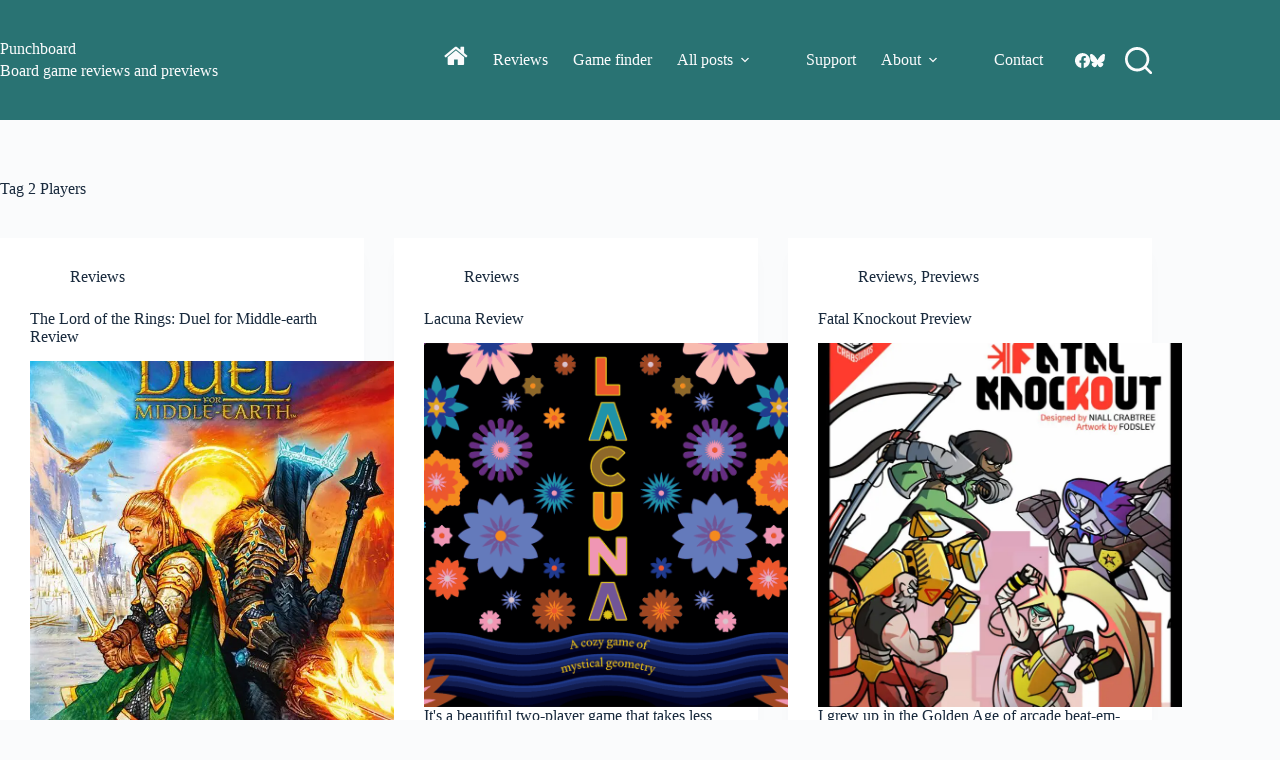

--- FILE ---
content_type: text/html; charset=UTF-8
request_url: https://punchboard.co.uk/tag/2-players/
body_size: 28362
content:
<!doctype html>
<html lang="en-GB" prefix="og: https://ogp.me/ns#">
<head>
	
	<meta charset="UTF-8">
	<meta name="viewport" content="width=device-width, initial-scale=1, maximum-scale=5, viewport-fit=cover">
	<link rel="profile" href="https://gmpg.org/xfn/11">

	<script data-cfasync="false" data-no-defer="1" data-no-minify="1" data-no-optimize="1">var ewww_webp_supported=!1;function check_webp_feature(A,e){var w;e=void 0!==e?e:function(){},ewww_webp_supported?e(ewww_webp_supported):((w=new Image).onload=function(){ewww_webp_supported=0<w.width&&0<w.height,e&&e(ewww_webp_supported)},w.onerror=function(){e&&e(!1)},w.src="data:image/webp;base64,"+{alpha:"UklGRkoAAABXRUJQVlA4WAoAAAAQAAAAAAAAAAAAQUxQSAwAAAARBxAR/Q9ERP8DAABWUDggGAAAABQBAJ0BKgEAAQAAAP4AAA3AAP7mtQAAAA=="}[A])}check_webp_feature("alpha");</script><script data-cfasync="false" data-no-defer="1" data-no-minify="1" data-no-optimize="1">var Arrive=function(c,w){"use strict";if(c.MutationObserver&&"undefined"!=typeof HTMLElement){var r,a=0,u=(r=HTMLElement.prototype.matches||HTMLElement.prototype.webkitMatchesSelector||HTMLElement.prototype.mozMatchesSelector||HTMLElement.prototype.msMatchesSelector,{matchesSelector:function(e,t){return e instanceof HTMLElement&&r.call(e,t)},addMethod:function(e,t,r){var a=e[t];e[t]=function(){return r.length==arguments.length?r.apply(this,arguments):"function"==typeof a?a.apply(this,arguments):void 0}},callCallbacks:function(e,t){t&&t.options.onceOnly&&1==t.firedElems.length&&(e=[e[0]]);for(var r,a=0;r=e[a];a++)r&&r.callback&&r.callback.call(r.elem,r.elem);t&&t.options.onceOnly&&1==t.firedElems.length&&t.me.unbindEventWithSelectorAndCallback.call(t.target,t.selector,t.callback)},checkChildNodesRecursively:function(e,t,r,a){for(var i,n=0;i=e[n];n++)r(i,t,a)&&a.push({callback:t.callback,elem:i}),0<i.childNodes.length&&u.checkChildNodesRecursively(i.childNodes,t,r,a)},mergeArrays:function(e,t){var r,a={};for(r in e)e.hasOwnProperty(r)&&(a[r]=e[r]);for(r in t)t.hasOwnProperty(r)&&(a[r]=t[r]);return a},toElementsArray:function(e){return e=void 0!==e&&("number"!=typeof e.length||e===c)?[e]:e}}),e=(l.prototype.addEvent=function(e,t,r,a){a={target:e,selector:t,options:r,callback:a,firedElems:[]};return this._beforeAdding&&this._beforeAdding(a),this._eventsBucket.push(a),a},l.prototype.removeEvent=function(e){for(var t,r=this._eventsBucket.length-1;t=this._eventsBucket[r];r--)e(t)&&(this._beforeRemoving&&this._beforeRemoving(t),(t=this._eventsBucket.splice(r,1))&&t.length&&(t[0].callback=null))},l.prototype.beforeAdding=function(e){this._beforeAdding=e},l.prototype.beforeRemoving=function(e){this._beforeRemoving=e},l),t=function(i,n){var o=new e,l=this,s={fireOnAttributesModification:!1};return o.beforeAdding(function(t){var e=t.target;e!==c.document&&e!==c||(e=document.getElementsByTagName("html")[0]);var r=new MutationObserver(function(e){n.call(this,e,t)}),a=i(t.options);r.observe(e,a),t.observer=r,t.me=l}),o.beforeRemoving(function(e){e.observer.disconnect()}),this.bindEvent=function(e,t,r){t=u.mergeArrays(s,t);for(var a=u.toElementsArray(this),i=0;i<a.length;i++)o.addEvent(a[i],e,t,r)},this.unbindEvent=function(){var r=u.toElementsArray(this);o.removeEvent(function(e){for(var t=0;t<r.length;t++)if(this===w||e.target===r[t])return!0;return!1})},this.unbindEventWithSelectorOrCallback=function(r){var a=u.toElementsArray(this),i=r,e="function"==typeof r?function(e){for(var t=0;t<a.length;t++)if((this===w||e.target===a[t])&&e.callback===i)return!0;return!1}:function(e){for(var t=0;t<a.length;t++)if((this===w||e.target===a[t])&&e.selector===r)return!0;return!1};o.removeEvent(e)},this.unbindEventWithSelectorAndCallback=function(r,a){var i=u.toElementsArray(this);o.removeEvent(function(e){for(var t=0;t<i.length;t++)if((this===w||e.target===i[t])&&e.selector===r&&e.callback===a)return!0;return!1})},this},i=new function(){var s={fireOnAttributesModification:!1,onceOnly:!1,existing:!1};function n(e,t,r){return!(!u.matchesSelector(e,t.selector)||(e._id===w&&(e._id=a++),-1!=t.firedElems.indexOf(e._id)))&&(t.firedElems.push(e._id),!0)}var c=(i=new t(function(e){var t={attributes:!1,childList:!0,subtree:!0};return e.fireOnAttributesModification&&(t.attributes=!0),t},function(e,i){e.forEach(function(e){var t=e.addedNodes,r=e.target,a=[];null!==t&&0<t.length?u.checkChildNodesRecursively(t,i,n,a):"attributes"===e.type&&n(r,i)&&a.push({callback:i.callback,elem:r}),u.callCallbacks(a,i)})})).bindEvent;return i.bindEvent=function(e,t,r){t=void 0===r?(r=t,s):u.mergeArrays(s,t);var a=u.toElementsArray(this);if(t.existing){for(var i=[],n=0;n<a.length;n++)for(var o=a[n].querySelectorAll(e),l=0;l<o.length;l++)i.push({callback:r,elem:o[l]});if(t.onceOnly&&i.length)return r.call(i[0].elem,i[0].elem);setTimeout(u.callCallbacks,1,i)}c.call(this,e,t,r)},i},o=new function(){var a={};function i(e,t){return u.matchesSelector(e,t.selector)}var n=(o=new t(function(){return{childList:!0,subtree:!0}},function(e,r){e.forEach(function(e){var t=e.removedNodes,e=[];null!==t&&0<t.length&&u.checkChildNodesRecursively(t,r,i,e),u.callCallbacks(e,r)})})).bindEvent;return o.bindEvent=function(e,t,r){t=void 0===r?(r=t,a):u.mergeArrays(a,t),n.call(this,e,t,r)},o};d(HTMLElement.prototype),d(NodeList.prototype),d(HTMLCollection.prototype),d(HTMLDocument.prototype),d(Window.prototype);var n={};return s(i,n,"unbindAllArrive"),s(o,n,"unbindAllLeave"),n}function l(){this._eventsBucket=[],this._beforeAdding=null,this._beforeRemoving=null}function s(e,t,r){u.addMethod(t,r,e.unbindEvent),u.addMethod(t,r,e.unbindEventWithSelectorOrCallback),u.addMethod(t,r,e.unbindEventWithSelectorAndCallback)}function d(e){e.arrive=i.bindEvent,s(i,e,"unbindArrive"),e.leave=o.bindEvent,s(o,e,"unbindLeave")}}(window,void 0),ewww_webp_supported=!1;function check_webp_feature(e,t){var r;ewww_webp_supported?t(ewww_webp_supported):((r=new Image).onload=function(){ewww_webp_supported=0<r.width&&0<r.height,t(ewww_webp_supported)},r.onerror=function(){t(!1)},r.src="data:image/webp;base64,"+{alpha:"UklGRkoAAABXRUJQVlA4WAoAAAAQAAAAAAAAAAAAQUxQSAwAAAARBxAR/Q9ERP8DAABWUDggGAAAABQBAJ0BKgEAAQAAAP4AAA3AAP7mtQAAAA==",animation:"UklGRlIAAABXRUJQVlA4WAoAAAASAAAAAAAAAAAAQU5JTQYAAAD/////AABBTk1GJgAAAAAAAAAAAAAAAAAAAGQAAABWUDhMDQAAAC8AAAAQBxAREYiI/gcA"}[e])}function ewwwLoadImages(e){if(e){for(var t=document.querySelectorAll(".batch-image img, .image-wrapper a, .ngg-pro-masonry-item a, .ngg-galleria-offscreen-seo-wrapper a"),r=0,a=t.length;r<a;r++)ewwwAttr(t[r],"data-src",t[r].getAttribute("data-webp")),ewwwAttr(t[r],"data-thumbnail",t[r].getAttribute("data-webp-thumbnail"));for(var i=document.querySelectorAll("div.woocommerce-product-gallery__image"),r=0,a=i.length;r<a;r++)ewwwAttr(i[r],"data-thumb",i[r].getAttribute("data-webp-thumb"))}for(var n=document.querySelectorAll("video"),r=0,a=n.length;r<a;r++)ewwwAttr(n[r],"poster",e?n[r].getAttribute("data-poster-webp"):n[r].getAttribute("data-poster-image"));for(var o,l=document.querySelectorAll("img.ewww_webp_lazy_load"),r=0,a=l.length;r<a;r++)e&&(ewwwAttr(l[r],"data-lazy-srcset",l[r].getAttribute("data-lazy-srcset-webp")),ewwwAttr(l[r],"data-srcset",l[r].getAttribute("data-srcset-webp")),ewwwAttr(l[r],"data-lazy-src",l[r].getAttribute("data-lazy-src-webp")),ewwwAttr(l[r],"data-src",l[r].getAttribute("data-src-webp")),ewwwAttr(l[r],"data-orig-file",l[r].getAttribute("data-webp-orig-file")),ewwwAttr(l[r],"data-medium-file",l[r].getAttribute("data-webp-medium-file")),ewwwAttr(l[r],"data-large-file",l[r].getAttribute("data-webp-large-file")),null!=(o=l[r].getAttribute("srcset"))&&!1!==o&&o.includes("R0lGOD")&&ewwwAttr(l[r],"src",l[r].getAttribute("data-lazy-src-webp"))),l[r].className=l[r].className.replace(/\bewww_webp_lazy_load\b/,"");for(var s=document.querySelectorAll(".ewww_webp"),r=0,a=s.length;r<a;r++)e?(ewwwAttr(s[r],"srcset",s[r].getAttribute("data-srcset-webp")),ewwwAttr(s[r],"src",s[r].getAttribute("data-src-webp")),ewwwAttr(s[r],"data-orig-file",s[r].getAttribute("data-webp-orig-file")),ewwwAttr(s[r],"data-medium-file",s[r].getAttribute("data-webp-medium-file")),ewwwAttr(s[r],"data-large-file",s[r].getAttribute("data-webp-large-file")),ewwwAttr(s[r],"data-large_image",s[r].getAttribute("data-webp-large_image")),ewwwAttr(s[r],"data-src",s[r].getAttribute("data-webp-src"))):(ewwwAttr(s[r],"srcset",s[r].getAttribute("data-srcset-img")),ewwwAttr(s[r],"src",s[r].getAttribute("data-src-img"))),s[r].className=s[r].className.replace(/\bewww_webp\b/,"ewww_webp_loaded");window.jQuery&&jQuery.fn.isotope&&jQuery.fn.imagesLoaded&&(jQuery(".fusion-posts-container-infinite").imagesLoaded(function(){jQuery(".fusion-posts-container-infinite").hasClass("isotope")&&jQuery(".fusion-posts-container-infinite").isotope()}),jQuery(".fusion-portfolio:not(.fusion-recent-works) .fusion-portfolio-wrapper").imagesLoaded(function(){jQuery(".fusion-portfolio:not(.fusion-recent-works) .fusion-portfolio-wrapper").isotope()}))}function ewwwWebPInit(e){ewwwLoadImages(e),ewwwNggLoadGalleries(e),document.arrive(".ewww_webp",function(){ewwwLoadImages(e)}),document.arrive(".ewww_webp_lazy_load",function(){ewwwLoadImages(e)}),document.arrive("videos",function(){ewwwLoadImages(e)}),"loading"==document.readyState?document.addEventListener("DOMContentLoaded",ewwwJSONParserInit):("undefined"!=typeof galleries&&ewwwNggParseGalleries(e),ewwwWooParseVariations(e))}function ewwwAttr(e,t,r){null!=r&&!1!==r&&e.setAttribute(t,r)}function ewwwJSONParserInit(){"undefined"!=typeof galleries&&check_webp_feature("alpha",ewwwNggParseGalleries),check_webp_feature("alpha",ewwwWooParseVariations)}function ewwwWooParseVariations(e){if(e)for(var t=document.querySelectorAll("form.variations_form"),r=0,a=t.length;r<a;r++){var i=t[r].getAttribute("data-product_variations"),n=!1;try{for(var o in i=JSON.parse(i))void 0!==i[o]&&void 0!==i[o].image&&(void 0!==i[o].image.src_webp&&(i[o].image.src=i[o].image.src_webp,n=!0),void 0!==i[o].image.srcset_webp&&(i[o].image.srcset=i[o].image.srcset_webp,n=!0),void 0!==i[o].image.full_src_webp&&(i[o].image.full_src=i[o].image.full_src_webp,n=!0),void 0!==i[o].image.gallery_thumbnail_src_webp&&(i[o].image.gallery_thumbnail_src=i[o].image.gallery_thumbnail_src_webp,n=!0),void 0!==i[o].image.thumb_src_webp&&(i[o].image.thumb_src=i[o].image.thumb_src_webp,n=!0));n&&ewwwAttr(t[r],"data-product_variations",JSON.stringify(i))}catch(e){}}}function ewwwNggParseGalleries(e){if(e)for(var t in galleries){var r=galleries[t];galleries[t].images_list=ewwwNggParseImageList(r.images_list)}}function ewwwNggLoadGalleries(e){e&&document.addEventListener("ngg.galleria.themeadded",function(e,t){window.ngg_galleria._create_backup=window.ngg_galleria.create,window.ngg_galleria.create=function(e,t){var r=$(e).data("id");return galleries["gallery_"+r].images_list=ewwwNggParseImageList(galleries["gallery_"+r].images_list),window.ngg_galleria._create_backup(e,t)}})}function ewwwNggParseImageList(e){for(var t in e){var r=e[t];if(void 0!==r["image-webp"]&&(e[t].image=r["image-webp"],delete e[t]["image-webp"]),void 0!==r["thumb-webp"]&&(e[t].thumb=r["thumb-webp"],delete e[t]["thumb-webp"]),void 0!==r.full_image_webp&&(e[t].full_image=r.full_image_webp,delete e[t].full_image_webp),void 0!==r.srcsets)for(var a in r.srcsets)nggSrcset=r.srcsets[a],void 0!==r.srcsets[a+"-webp"]&&(e[t].srcsets[a]=r.srcsets[a+"-webp"],delete e[t].srcsets[a+"-webp"]);if(void 0!==r.full_srcsets)for(var i in r.full_srcsets)nggFSrcset=r.full_srcsets[i],void 0!==r.full_srcsets[i+"-webp"]&&(e[t].full_srcsets[i]=r.full_srcsets[i+"-webp"],delete e[t].full_srcsets[i+"-webp"])}return e}check_webp_feature("alpha",ewwwWebPInit);</script>
<!-- Search Engine Optimization by Rank Math - https://rankmath.com/ -->
<title>2 Players Archives - Punchboard</title>
<meta name="robots" content="index, follow, max-snippet:-1, max-video-preview:-1, max-image-preview:large"/>
<link rel="canonical" href="https://punchboard.co.uk/tag/2-players/" />
<meta property="og:locale" content="en_GB" />
<meta property="og:type" content="article" />
<meta property="og:title" content="2 Players Archives - Punchboard" />
<meta property="og:url" content="https://punchboard.co.uk/tag/2-players/" />
<meta property="og:site_name" content="Punchboard" />
<meta property="article:publisher" content="https://www.facebook.com/punchboard" />
<meta property="og:image" content="https://punchboard.co.uk/wp-content/uploads/2023/06/cropped-punchboard-logo-with-white-glow.png" />
<meta property="og:image:secure_url" content="https://punchboard.co.uk/wp-content/uploads/2023/06/cropped-punchboard-logo-with-white-glow.png" />
<meta property="og:image:width" content="1697" />
<meta property="og:image:height" content="452" />
<meta property="og:image:type" content="image/png" />
<meta name="twitter:card" content="summary_large_image" />
<meta name="twitter:title" content="2 Players Archives - Punchboard" />
<meta name="twitter:site" content="@PunchboardUK" />
<meta name="twitter:image" content="https://punchboard.co.uk/wp-content/uploads/2023/06/cropped-punchboard-logo-with-white-glow.png" />
<meta name="twitter:label1" content="Posts" />
<meta name="twitter:data1" content="9" />
<script type="application/ld+json" class="rank-math-schema">{"@context":"https://schema.org","@graph":[{"@type":"Organization","@id":"https://punchboard.co.uk/#organization","name":"Punchboard","url":"https://punchboard.co.uk","sameAs":["https://www.facebook.com/punchboard","https://twitter.com/PunchboardUK","https://www.instagram.com/punchboarduk/"],"logo":{"@type":"ImageObject","@id":"https://punchboard.co.uk/#logo","url":"http://punchboard.co.uk/wp-content/uploads/2025/06/punchboard-P-logo-with-white-glow.png","contentUrl":"http://punchboard.co.uk/wp-content/uploads/2025/06/punchboard-P-logo-with-white-glow.png","caption":"Punchboard","inLanguage":"en-GB","width":"900","height":"900"}},{"@type":"WebSite","@id":"https://punchboard.co.uk/#website","url":"https://punchboard.co.uk","name":"Punchboard","publisher":{"@id":"https://punchboard.co.uk/#organization"},"inLanguage":"en-GB"},{"@type":"BreadcrumbList","@id":"https://punchboard.co.uk/tag/2-players/#breadcrumb","itemListElement":[{"@type":"ListItem","position":"1","item":{"@id":"https://punchboard.co.uk","name":"Home"}},{"@type":"ListItem","position":"2","item":{"@id":"https://punchboard.co.uk/tag/2-players/","name":"2 Players"}}]},{"@type":"CollectionPage","@id":"https://punchboard.co.uk/tag/2-players/#webpage","url":"https://punchboard.co.uk/tag/2-players/","name":"2 Players Archives - Punchboard","isPartOf":{"@id":"https://punchboard.co.uk/#website"},"inLanguage":"en-GB","breadcrumb":{"@id":"https://punchboard.co.uk/tag/2-players/#breadcrumb"}}]}</script>
<!-- /Rank Math WordPress SEO plugin -->

<link rel='dns-prefetch' href='//www.googletagmanager.com' />
<link rel='dns-prefetch' href='//ajax.googleapis.com' />
<link rel='dns-prefetch' href='//fonts.googleapis.com' />
<link rel='dns-prefetch' href='//pagead2.googlesyndication.com' />
<link rel="alternate" type="application/rss+xml" title="Punchboard &raquo; Feed" href="https://punchboard.co.uk/feed/" />
<link rel="alternate" type="application/rss+xml" title="Punchboard &raquo; Comments Feed" href="https://punchboard.co.uk/comments/feed/" />
<link rel="alternate" type="application/rss+xml" title="Punchboard &raquo; 2 Players Tag Feed" href="https://punchboard.co.uk/tag/2-players/feed/" />
<style id='wp-img-auto-sizes-contain-inline-css'>
img:is([sizes=auto i],[sizes^="auto," i]){contain-intrinsic-size:3000px 1500px}
/*# sourceURL=wp-img-auto-sizes-contain-inline-css */
</style>
<link rel='stylesheet' id='dashicons-css' href='https://punchboard.co.uk/wp-includes/css/dashicons.min.css?ver=6.9' media='all' />
<link rel='stylesheet' id='post-views-counter-frontend-css' href='https://punchboard.co.uk/wp-content/plugins/post-views-counter/css/frontend.min.css?ver=1.6.0' media='all' />
<link rel='stylesheet' id='menu-icon-font-awesome-css' href='https://punchboard.co.uk/wp-content/plugins/menu-icons/css/fontawesome/css/all.min.css?ver=5.15.4' media='all' />
<link rel='stylesheet' id='menu-icons-extra-css' href='https://punchboard.co.uk/wp-content/plugins/menu-icons/css/extra.min.css?ver=0.13.19' media='all' />
<style id='wp-block-library-inline-css'>
:root{--wp-block-synced-color:#7a00df;--wp-block-synced-color--rgb:122,0,223;--wp-bound-block-color:var(--wp-block-synced-color);--wp-editor-canvas-background:#ddd;--wp-admin-theme-color:#007cba;--wp-admin-theme-color--rgb:0,124,186;--wp-admin-theme-color-darker-10:#006ba1;--wp-admin-theme-color-darker-10--rgb:0,107,160.5;--wp-admin-theme-color-darker-20:#005a87;--wp-admin-theme-color-darker-20--rgb:0,90,135;--wp-admin-border-width-focus:2px}@media (min-resolution:192dpi){:root{--wp-admin-border-width-focus:1.5px}}.wp-element-button{cursor:pointer}:root .has-very-light-gray-background-color{background-color:#eee}:root .has-very-dark-gray-background-color{background-color:#313131}:root .has-very-light-gray-color{color:#eee}:root .has-very-dark-gray-color{color:#313131}:root .has-vivid-green-cyan-to-vivid-cyan-blue-gradient-background{background:linear-gradient(135deg,#00d084,#0693e3)}:root .has-purple-crush-gradient-background{background:linear-gradient(135deg,#34e2e4,#4721fb 50%,#ab1dfe)}:root .has-hazy-dawn-gradient-background{background:linear-gradient(135deg,#faaca8,#dad0ec)}:root .has-subdued-olive-gradient-background{background:linear-gradient(135deg,#fafae1,#67a671)}:root .has-atomic-cream-gradient-background{background:linear-gradient(135deg,#fdd79a,#004a59)}:root .has-nightshade-gradient-background{background:linear-gradient(135deg,#330968,#31cdcf)}:root .has-midnight-gradient-background{background:linear-gradient(135deg,#020381,#2874fc)}:root{--wp--preset--font-size--normal:16px;--wp--preset--font-size--huge:42px}.has-regular-font-size{font-size:1em}.has-larger-font-size{font-size:2.625em}.has-normal-font-size{font-size:var(--wp--preset--font-size--normal)}.has-huge-font-size{font-size:var(--wp--preset--font-size--huge)}.has-text-align-center{text-align:center}.has-text-align-left{text-align:left}.has-text-align-right{text-align:right}.has-fit-text{white-space:nowrap!important}#end-resizable-editor-section{display:none}.aligncenter{clear:both}.items-justified-left{justify-content:flex-start}.items-justified-center{justify-content:center}.items-justified-right{justify-content:flex-end}.items-justified-space-between{justify-content:space-between}.screen-reader-text{border:0;clip-path:inset(50%);height:1px;margin:-1px;overflow:hidden;padding:0;position:absolute;width:1px;word-wrap:normal!important}.screen-reader-text:focus{background-color:#ddd;clip-path:none;color:#444;display:block;font-size:1em;height:auto;left:5px;line-height:normal;padding:15px 23px 14px;text-decoration:none;top:5px;width:auto;z-index:100000}html :where(.has-border-color){border-style:solid}html :where([style*=border-top-color]){border-top-style:solid}html :where([style*=border-right-color]){border-right-style:solid}html :where([style*=border-bottom-color]){border-bottom-style:solid}html :where([style*=border-left-color]){border-left-style:solid}html :where([style*=border-width]){border-style:solid}html :where([style*=border-top-width]){border-top-style:solid}html :where([style*=border-right-width]){border-right-style:solid}html :where([style*=border-bottom-width]){border-bottom-style:solid}html :where([style*=border-left-width]){border-left-style:solid}html :where(img[class*=wp-image-]){height:auto;max-width:100%}:where(figure){margin:0 0 1em}html :where(.is-position-sticky){--wp-admin--admin-bar--position-offset:var(--wp-admin--admin-bar--height,0px)}@media screen and (max-width:600px){html :where(.is-position-sticky){--wp-admin--admin-bar--position-offset:0px}}

/*# sourceURL=wp-block-library-inline-css */
</style><style id='global-styles-inline-css'>
:root{--wp--preset--aspect-ratio--square: 1;--wp--preset--aspect-ratio--4-3: 4/3;--wp--preset--aspect-ratio--3-4: 3/4;--wp--preset--aspect-ratio--3-2: 3/2;--wp--preset--aspect-ratio--2-3: 2/3;--wp--preset--aspect-ratio--16-9: 16/9;--wp--preset--aspect-ratio--9-16: 9/16;--wp--preset--color--black: #000000;--wp--preset--color--cyan-bluish-gray: #abb8c3;--wp--preset--color--white: #ffffff;--wp--preset--color--pale-pink: #f78da7;--wp--preset--color--vivid-red: #cf2e2e;--wp--preset--color--luminous-vivid-orange: #ff6900;--wp--preset--color--luminous-vivid-amber: #fcb900;--wp--preset--color--light-green-cyan: #7bdcb5;--wp--preset--color--vivid-green-cyan: #00d084;--wp--preset--color--pale-cyan-blue: #8ed1fc;--wp--preset--color--vivid-cyan-blue: #0693e3;--wp--preset--color--vivid-purple: #9b51e0;--wp--preset--color--palette-color-1: var(--theme-palette-color-1, #297373);--wp--preset--color--palette-color-2: var(--theme-palette-color-2, #297373);--wp--preset--color--palette-color-3: var(--theme-palette-color-3, #b9314f);--wp--preset--color--palette-color-4: var(--theme-palette-color-4, #192a3d);--wp--preset--color--palette-color-5: var(--theme-palette-color-5, #e1e8ed);--wp--preset--color--palette-color-6: var(--theme-palette-color-6, #f2f5f7);--wp--preset--color--palette-color-7: var(--theme-palette-color-7, #FAFBFC);--wp--preset--color--palette-color-8: var(--theme-palette-color-8, #ffffff);--wp--preset--gradient--vivid-cyan-blue-to-vivid-purple: linear-gradient(135deg,rgb(6,147,227) 0%,rgb(155,81,224) 100%);--wp--preset--gradient--light-green-cyan-to-vivid-green-cyan: linear-gradient(135deg,rgb(122,220,180) 0%,rgb(0,208,130) 100%);--wp--preset--gradient--luminous-vivid-amber-to-luminous-vivid-orange: linear-gradient(135deg,rgb(252,185,0) 0%,rgb(255,105,0) 100%);--wp--preset--gradient--luminous-vivid-orange-to-vivid-red: linear-gradient(135deg,rgb(255,105,0) 0%,rgb(207,46,46) 100%);--wp--preset--gradient--very-light-gray-to-cyan-bluish-gray: linear-gradient(135deg,rgb(238,238,238) 0%,rgb(169,184,195) 100%);--wp--preset--gradient--cool-to-warm-spectrum: linear-gradient(135deg,rgb(74,234,220) 0%,rgb(151,120,209) 20%,rgb(207,42,186) 40%,rgb(238,44,130) 60%,rgb(251,105,98) 80%,rgb(254,248,76) 100%);--wp--preset--gradient--blush-light-purple: linear-gradient(135deg,rgb(255,206,236) 0%,rgb(152,150,240) 100%);--wp--preset--gradient--blush-bordeaux: linear-gradient(135deg,rgb(254,205,165) 0%,rgb(254,45,45) 50%,rgb(107,0,62) 100%);--wp--preset--gradient--luminous-dusk: linear-gradient(135deg,rgb(255,203,112) 0%,rgb(199,81,192) 50%,rgb(65,88,208) 100%);--wp--preset--gradient--pale-ocean: linear-gradient(135deg,rgb(255,245,203) 0%,rgb(182,227,212) 50%,rgb(51,167,181) 100%);--wp--preset--gradient--electric-grass: linear-gradient(135deg,rgb(202,248,128) 0%,rgb(113,206,126) 100%);--wp--preset--gradient--midnight: linear-gradient(135deg,rgb(2,3,129) 0%,rgb(40,116,252) 100%);--wp--preset--gradient--juicy-peach: linear-gradient(to right, #ffecd2 0%, #fcb69f 100%);--wp--preset--gradient--young-passion: linear-gradient(to right, #ff8177 0%, #ff867a 0%, #ff8c7f 21%, #f99185 52%, #cf556c 78%, #b12a5b 100%);--wp--preset--gradient--true-sunset: linear-gradient(to right, #fa709a 0%, #fee140 100%);--wp--preset--gradient--morpheus-den: linear-gradient(to top, #30cfd0 0%, #330867 100%);--wp--preset--gradient--plum-plate: linear-gradient(135deg, #667eea 0%, #764ba2 100%);--wp--preset--gradient--aqua-splash: linear-gradient(15deg, #13547a 0%, #80d0c7 100%);--wp--preset--gradient--love-kiss: linear-gradient(to top, #ff0844 0%, #ffb199 100%);--wp--preset--gradient--new-retrowave: linear-gradient(to top, #3b41c5 0%, #a981bb 49%, #ffc8a9 100%);--wp--preset--gradient--plum-bath: linear-gradient(to top, #cc208e 0%, #6713d2 100%);--wp--preset--gradient--high-flight: linear-gradient(to right, #0acffe 0%, #495aff 100%);--wp--preset--gradient--teen-party: linear-gradient(-225deg, #FF057C 0%, #8D0B93 50%, #321575 100%);--wp--preset--gradient--fabled-sunset: linear-gradient(-225deg, #231557 0%, #44107A 29%, #FF1361 67%, #FFF800 100%);--wp--preset--gradient--arielle-smile: radial-gradient(circle 248px at center, #16d9e3 0%, #30c7ec 47%, #46aef7 100%);--wp--preset--gradient--itmeo-branding: linear-gradient(180deg, #2af598 0%, #009efd 100%);--wp--preset--gradient--deep-blue: linear-gradient(to right, #6a11cb 0%, #2575fc 100%);--wp--preset--gradient--strong-bliss: linear-gradient(to right, #f78ca0 0%, #f9748f 19%, #fd868c 60%, #fe9a8b 100%);--wp--preset--gradient--sweet-period: linear-gradient(to top, #3f51b1 0%, #5a55ae 13%, #7b5fac 25%, #8f6aae 38%, #a86aa4 50%, #cc6b8e 62%, #f18271 75%, #f3a469 87%, #f7c978 100%);--wp--preset--gradient--purple-division: linear-gradient(to top, #7028e4 0%, #e5b2ca 100%);--wp--preset--gradient--cold-evening: linear-gradient(to top, #0c3483 0%, #a2b6df 100%, #6b8cce 100%, #a2b6df 100%);--wp--preset--gradient--mountain-rock: linear-gradient(to right, #868f96 0%, #596164 100%);--wp--preset--gradient--desert-hump: linear-gradient(to top, #c79081 0%, #dfa579 100%);--wp--preset--gradient--ethernal-constance: linear-gradient(to top, #09203f 0%, #537895 100%);--wp--preset--gradient--happy-memories: linear-gradient(-60deg, #ff5858 0%, #f09819 100%);--wp--preset--gradient--grown-early: linear-gradient(to top, #0ba360 0%, #3cba92 100%);--wp--preset--gradient--morning-salad: linear-gradient(-225deg, #B7F8DB 0%, #50A7C2 100%);--wp--preset--gradient--night-call: linear-gradient(-225deg, #AC32E4 0%, #7918F2 48%, #4801FF 100%);--wp--preset--gradient--mind-crawl: linear-gradient(-225deg, #473B7B 0%, #3584A7 51%, #30D2BE 100%);--wp--preset--gradient--angel-care: linear-gradient(-225deg, #FFE29F 0%, #FFA99F 48%, #FF719A 100%);--wp--preset--gradient--juicy-cake: linear-gradient(to top, #e14fad 0%, #f9d423 100%);--wp--preset--gradient--rich-metal: linear-gradient(to right, #d7d2cc 0%, #304352 100%);--wp--preset--gradient--mole-hall: linear-gradient(-20deg, #616161 0%, #9bc5c3 100%);--wp--preset--gradient--cloudy-knoxville: linear-gradient(120deg, #fdfbfb 0%, #ebedee 100%);--wp--preset--gradient--soft-grass: linear-gradient(to top, #c1dfc4 0%, #deecdd 100%);--wp--preset--gradient--saint-petersburg: linear-gradient(135deg, #f5f7fa 0%, #c3cfe2 100%);--wp--preset--gradient--everlasting-sky: linear-gradient(135deg, #fdfcfb 0%, #e2d1c3 100%);--wp--preset--gradient--kind-steel: linear-gradient(-20deg, #e9defa 0%, #fbfcdb 100%);--wp--preset--gradient--over-sun: linear-gradient(60deg, #abecd6 0%, #fbed96 100%);--wp--preset--gradient--premium-white: linear-gradient(to top, #d5d4d0 0%, #d5d4d0 1%, #eeeeec 31%, #efeeec 75%, #e9e9e7 100%);--wp--preset--gradient--clean-mirror: linear-gradient(45deg, #93a5cf 0%, #e4efe9 100%);--wp--preset--gradient--wild-apple: linear-gradient(to top, #d299c2 0%, #fef9d7 100%);--wp--preset--gradient--snow-again: linear-gradient(to top, #e6e9f0 0%, #eef1f5 100%);--wp--preset--gradient--confident-cloud: linear-gradient(to top, #dad4ec 0%, #dad4ec 1%, #f3e7e9 100%);--wp--preset--gradient--glass-water: linear-gradient(to top, #dfe9f3 0%, white 100%);--wp--preset--gradient--perfect-white: linear-gradient(-225deg, #E3FDF5 0%, #FFE6FA 100%);--wp--preset--font-size--small: 13px;--wp--preset--font-size--medium: 20px;--wp--preset--font-size--large: clamp(22px, 1.375rem + ((1vw - 3.2px) * 0.625), 30px);--wp--preset--font-size--x-large: clamp(30px, 1.875rem + ((1vw - 3.2px) * 1.563), 50px);--wp--preset--font-size--xx-large: clamp(45px, 2.813rem + ((1vw - 3.2px) * 2.734), 80px);--wp--preset--spacing--20: 0.44rem;--wp--preset--spacing--30: 0.67rem;--wp--preset--spacing--40: 1rem;--wp--preset--spacing--50: 1.5rem;--wp--preset--spacing--60: 2.25rem;--wp--preset--spacing--70: 3.38rem;--wp--preset--spacing--80: 5.06rem;--wp--preset--shadow--natural: 6px 6px 9px rgba(0, 0, 0, 0.2);--wp--preset--shadow--deep: 12px 12px 50px rgba(0, 0, 0, 0.4);--wp--preset--shadow--sharp: 6px 6px 0px rgba(0, 0, 0, 0.2);--wp--preset--shadow--outlined: 6px 6px 0px -3px rgb(255, 255, 255), 6px 6px rgb(0, 0, 0);--wp--preset--shadow--crisp: 6px 6px 0px rgb(0, 0, 0);}:root { --wp--style--global--content-size: var(--theme-block-max-width);--wp--style--global--wide-size: var(--theme-block-wide-max-width); }:where(body) { margin: 0; }.wp-site-blocks > .alignleft { float: left; margin-right: 2em; }.wp-site-blocks > .alignright { float: right; margin-left: 2em; }.wp-site-blocks > .aligncenter { justify-content: center; margin-left: auto; margin-right: auto; }:where(.wp-site-blocks) > * { margin-block-start: var(--theme-content-spacing); margin-block-end: 0; }:where(.wp-site-blocks) > :first-child { margin-block-start: 0; }:where(.wp-site-blocks) > :last-child { margin-block-end: 0; }:root { --wp--style--block-gap: var(--theme-content-spacing); }:root :where(.is-layout-flow) > :first-child{margin-block-start: 0;}:root :where(.is-layout-flow) > :last-child{margin-block-end: 0;}:root :where(.is-layout-flow) > *{margin-block-start: var(--theme-content-spacing);margin-block-end: 0;}:root :where(.is-layout-constrained) > :first-child{margin-block-start: 0;}:root :where(.is-layout-constrained) > :last-child{margin-block-end: 0;}:root :where(.is-layout-constrained) > *{margin-block-start: var(--theme-content-spacing);margin-block-end: 0;}:root :where(.is-layout-flex){gap: var(--theme-content-spacing);}:root :where(.is-layout-grid){gap: var(--theme-content-spacing);}.is-layout-flow > .alignleft{float: left;margin-inline-start: 0;margin-inline-end: 2em;}.is-layout-flow > .alignright{float: right;margin-inline-start: 2em;margin-inline-end: 0;}.is-layout-flow > .aligncenter{margin-left: auto !important;margin-right: auto !important;}.is-layout-constrained > .alignleft{float: left;margin-inline-start: 0;margin-inline-end: 2em;}.is-layout-constrained > .alignright{float: right;margin-inline-start: 2em;margin-inline-end: 0;}.is-layout-constrained > .aligncenter{margin-left: auto !important;margin-right: auto !important;}.is-layout-constrained > :where(:not(.alignleft):not(.alignright):not(.alignfull)){max-width: var(--wp--style--global--content-size);margin-left: auto !important;margin-right: auto !important;}.is-layout-constrained > .alignwide{max-width: var(--wp--style--global--wide-size);}body .is-layout-flex{display: flex;}.is-layout-flex{flex-wrap: wrap;align-items: center;}.is-layout-flex > :is(*, div){margin: 0;}body .is-layout-grid{display: grid;}.is-layout-grid > :is(*, div){margin: 0;}body{padding-top: 0px;padding-right: 0px;padding-bottom: 0px;padding-left: 0px;}:root :where(.wp-element-button, .wp-block-button__link){font-style: inherit;font-weight: inherit;letter-spacing: inherit;text-transform: inherit;}.has-black-color{color: var(--wp--preset--color--black) !important;}.has-cyan-bluish-gray-color{color: var(--wp--preset--color--cyan-bluish-gray) !important;}.has-white-color{color: var(--wp--preset--color--white) !important;}.has-pale-pink-color{color: var(--wp--preset--color--pale-pink) !important;}.has-vivid-red-color{color: var(--wp--preset--color--vivid-red) !important;}.has-luminous-vivid-orange-color{color: var(--wp--preset--color--luminous-vivid-orange) !important;}.has-luminous-vivid-amber-color{color: var(--wp--preset--color--luminous-vivid-amber) !important;}.has-light-green-cyan-color{color: var(--wp--preset--color--light-green-cyan) !important;}.has-vivid-green-cyan-color{color: var(--wp--preset--color--vivid-green-cyan) !important;}.has-pale-cyan-blue-color{color: var(--wp--preset--color--pale-cyan-blue) !important;}.has-vivid-cyan-blue-color{color: var(--wp--preset--color--vivid-cyan-blue) !important;}.has-vivid-purple-color{color: var(--wp--preset--color--vivid-purple) !important;}.has-palette-color-1-color{color: var(--wp--preset--color--palette-color-1) !important;}.has-palette-color-2-color{color: var(--wp--preset--color--palette-color-2) !important;}.has-palette-color-3-color{color: var(--wp--preset--color--palette-color-3) !important;}.has-palette-color-4-color{color: var(--wp--preset--color--palette-color-4) !important;}.has-palette-color-5-color{color: var(--wp--preset--color--palette-color-5) !important;}.has-palette-color-6-color{color: var(--wp--preset--color--palette-color-6) !important;}.has-palette-color-7-color{color: var(--wp--preset--color--palette-color-7) !important;}.has-palette-color-8-color{color: var(--wp--preset--color--palette-color-8) !important;}.has-black-background-color{background-color: var(--wp--preset--color--black) !important;}.has-cyan-bluish-gray-background-color{background-color: var(--wp--preset--color--cyan-bluish-gray) !important;}.has-white-background-color{background-color: var(--wp--preset--color--white) !important;}.has-pale-pink-background-color{background-color: var(--wp--preset--color--pale-pink) !important;}.has-vivid-red-background-color{background-color: var(--wp--preset--color--vivid-red) !important;}.has-luminous-vivid-orange-background-color{background-color: var(--wp--preset--color--luminous-vivid-orange) !important;}.has-luminous-vivid-amber-background-color{background-color: var(--wp--preset--color--luminous-vivid-amber) !important;}.has-light-green-cyan-background-color{background-color: var(--wp--preset--color--light-green-cyan) !important;}.has-vivid-green-cyan-background-color{background-color: var(--wp--preset--color--vivid-green-cyan) !important;}.has-pale-cyan-blue-background-color{background-color: var(--wp--preset--color--pale-cyan-blue) !important;}.has-vivid-cyan-blue-background-color{background-color: var(--wp--preset--color--vivid-cyan-blue) !important;}.has-vivid-purple-background-color{background-color: var(--wp--preset--color--vivid-purple) !important;}.has-palette-color-1-background-color{background-color: var(--wp--preset--color--palette-color-1) !important;}.has-palette-color-2-background-color{background-color: var(--wp--preset--color--palette-color-2) !important;}.has-palette-color-3-background-color{background-color: var(--wp--preset--color--palette-color-3) !important;}.has-palette-color-4-background-color{background-color: var(--wp--preset--color--palette-color-4) !important;}.has-palette-color-5-background-color{background-color: var(--wp--preset--color--palette-color-5) !important;}.has-palette-color-6-background-color{background-color: var(--wp--preset--color--palette-color-6) !important;}.has-palette-color-7-background-color{background-color: var(--wp--preset--color--palette-color-7) !important;}.has-palette-color-8-background-color{background-color: var(--wp--preset--color--palette-color-8) !important;}.has-black-border-color{border-color: var(--wp--preset--color--black) !important;}.has-cyan-bluish-gray-border-color{border-color: var(--wp--preset--color--cyan-bluish-gray) !important;}.has-white-border-color{border-color: var(--wp--preset--color--white) !important;}.has-pale-pink-border-color{border-color: var(--wp--preset--color--pale-pink) !important;}.has-vivid-red-border-color{border-color: var(--wp--preset--color--vivid-red) !important;}.has-luminous-vivid-orange-border-color{border-color: var(--wp--preset--color--luminous-vivid-orange) !important;}.has-luminous-vivid-amber-border-color{border-color: var(--wp--preset--color--luminous-vivid-amber) !important;}.has-light-green-cyan-border-color{border-color: var(--wp--preset--color--light-green-cyan) !important;}.has-vivid-green-cyan-border-color{border-color: var(--wp--preset--color--vivid-green-cyan) !important;}.has-pale-cyan-blue-border-color{border-color: var(--wp--preset--color--pale-cyan-blue) !important;}.has-vivid-cyan-blue-border-color{border-color: var(--wp--preset--color--vivid-cyan-blue) !important;}.has-vivid-purple-border-color{border-color: var(--wp--preset--color--vivid-purple) !important;}.has-palette-color-1-border-color{border-color: var(--wp--preset--color--palette-color-1) !important;}.has-palette-color-2-border-color{border-color: var(--wp--preset--color--palette-color-2) !important;}.has-palette-color-3-border-color{border-color: var(--wp--preset--color--palette-color-3) !important;}.has-palette-color-4-border-color{border-color: var(--wp--preset--color--palette-color-4) !important;}.has-palette-color-5-border-color{border-color: var(--wp--preset--color--palette-color-5) !important;}.has-palette-color-6-border-color{border-color: var(--wp--preset--color--palette-color-6) !important;}.has-palette-color-7-border-color{border-color: var(--wp--preset--color--palette-color-7) !important;}.has-palette-color-8-border-color{border-color: var(--wp--preset--color--palette-color-8) !important;}.has-vivid-cyan-blue-to-vivid-purple-gradient-background{background: var(--wp--preset--gradient--vivid-cyan-blue-to-vivid-purple) !important;}.has-light-green-cyan-to-vivid-green-cyan-gradient-background{background: var(--wp--preset--gradient--light-green-cyan-to-vivid-green-cyan) !important;}.has-luminous-vivid-amber-to-luminous-vivid-orange-gradient-background{background: var(--wp--preset--gradient--luminous-vivid-amber-to-luminous-vivid-orange) !important;}.has-luminous-vivid-orange-to-vivid-red-gradient-background{background: var(--wp--preset--gradient--luminous-vivid-orange-to-vivid-red) !important;}.has-very-light-gray-to-cyan-bluish-gray-gradient-background{background: var(--wp--preset--gradient--very-light-gray-to-cyan-bluish-gray) !important;}.has-cool-to-warm-spectrum-gradient-background{background: var(--wp--preset--gradient--cool-to-warm-spectrum) !important;}.has-blush-light-purple-gradient-background{background: var(--wp--preset--gradient--blush-light-purple) !important;}.has-blush-bordeaux-gradient-background{background: var(--wp--preset--gradient--blush-bordeaux) !important;}.has-luminous-dusk-gradient-background{background: var(--wp--preset--gradient--luminous-dusk) !important;}.has-pale-ocean-gradient-background{background: var(--wp--preset--gradient--pale-ocean) !important;}.has-electric-grass-gradient-background{background: var(--wp--preset--gradient--electric-grass) !important;}.has-midnight-gradient-background{background: var(--wp--preset--gradient--midnight) !important;}.has-juicy-peach-gradient-background{background: var(--wp--preset--gradient--juicy-peach) !important;}.has-young-passion-gradient-background{background: var(--wp--preset--gradient--young-passion) !important;}.has-true-sunset-gradient-background{background: var(--wp--preset--gradient--true-sunset) !important;}.has-morpheus-den-gradient-background{background: var(--wp--preset--gradient--morpheus-den) !important;}.has-plum-plate-gradient-background{background: var(--wp--preset--gradient--plum-plate) !important;}.has-aqua-splash-gradient-background{background: var(--wp--preset--gradient--aqua-splash) !important;}.has-love-kiss-gradient-background{background: var(--wp--preset--gradient--love-kiss) !important;}.has-new-retrowave-gradient-background{background: var(--wp--preset--gradient--new-retrowave) !important;}.has-plum-bath-gradient-background{background: var(--wp--preset--gradient--plum-bath) !important;}.has-high-flight-gradient-background{background: var(--wp--preset--gradient--high-flight) !important;}.has-teen-party-gradient-background{background: var(--wp--preset--gradient--teen-party) !important;}.has-fabled-sunset-gradient-background{background: var(--wp--preset--gradient--fabled-sunset) !important;}.has-arielle-smile-gradient-background{background: var(--wp--preset--gradient--arielle-smile) !important;}.has-itmeo-branding-gradient-background{background: var(--wp--preset--gradient--itmeo-branding) !important;}.has-deep-blue-gradient-background{background: var(--wp--preset--gradient--deep-blue) !important;}.has-strong-bliss-gradient-background{background: var(--wp--preset--gradient--strong-bliss) !important;}.has-sweet-period-gradient-background{background: var(--wp--preset--gradient--sweet-period) !important;}.has-purple-division-gradient-background{background: var(--wp--preset--gradient--purple-division) !important;}.has-cold-evening-gradient-background{background: var(--wp--preset--gradient--cold-evening) !important;}.has-mountain-rock-gradient-background{background: var(--wp--preset--gradient--mountain-rock) !important;}.has-desert-hump-gradient-background{background: var(--wp--preset--gradient--desert-hump) !important;}.has-ethernal-constance-gradient-background{background: var(--wp--preset--gradient--ethernal-constance) !important;}.has-happy-memories-gradient-background{background: var(--wp--preset--gradient--happy-memories) !important;}.has-grown-early-gradient-background{background: var(--wp--preset--gradient--grown-early) !important;}.has-morning-salad-gradient-background{background: var(--wp--preset--gradient--morning-salad) !important;}.has-night-call-gradient-background{background: var(--wp--preset--gradient--night-call) !important;}.has-mind-crawl-gradient-background{background: var(--wp--preset--gradient--mind-crawl) !important;}.has-angel-care-gradient-background{background: var(--wp--preset--gradient--angel-care) !important;}.has-juicy-cake-gradient-background{background: var(--wp--preset--gradient--juicy-cake) !important;}.has-rich-metal-gradient-background{background: var(--wp--preset--gradient--rich-metal) !important;}.has-mole-hall-gradient-background{background: var(--wp--preset--gradient--mole-hall) !important;}.has-cloudy-knoxville-gradient-background{background: var(--wp--preset--gradient--cloudy-knoxville) !important;}.has-soft-grass-gradient-background{background: var(--wp--preset--gradient--soft-grass) !important;}.has-saint-petersburg-gradient-background{background: var(--wp--preset--gradient--saint-petersburg) !important;}.has-everlasting-sky-gradient-background{background: var(--wp--preset--gradient--everlasting-sky) !important;}.has-kind-steel-gradient-background{background: var(--wp--preset--gradient--kind-steel) !important;}.has-over-sun-gradient-background{background: var(--wp--preset--gradient--over-sun) !important;}.has-premium-white-gradient-background{background: var(--wp--preset--gradient--premium-white) !important;}.has-clean-mirror-gradient-background{background: var(--wp--preset--gradient--clean-mirror) !important;}.has-wild-apple-gradient-background{background: var(--wp--preset--gradient--wild-apple) !important;}.has-snow-again-gradient-background{background: var(--wp--preset--gradient--snow-again) !important;}.has-confident-cloud-gradient-background{background: var(--wp--preset--gradient--confident-cloud) !important;}.has-glass-water-gradient-background{background: var(--wp--preset--gradient--glass-water) !important;}.has-perfect-white-gradient-background{background: var(--wp--preset--gradient--perfect-white) !important;}.has-small-font-size{font-size: var(--wp--preset--font-size--small) !important;}.has-medium-font-size{font-size: var(--wp--preset--font-size--medium) !important;}.has-large-font-size{font-size: var(--wp--preset--font-size--large) !important;}.has-x-large-font-size{font-size: var(--wp--preset--font-size--x-large) !important;}.has-xx-large-font-size{font-size: var(--wp--preset--font-size--xx-large) !important;}
/*# sourceURL=global-styles-inline-css */
</style>

<link rel='stylesheet' id='inf-font-awesome-css' href='https://punchboard.co.uk/wp-content/plugins/blog-designer-pack/assets/css/font-awesome.min.css?ver=4.0.9' media='all' />
<link rel='stylesheet' id='owl-carousel-css' href='https://punchboard.co.uk/wp-content/plugins/blog-designer-pack/assets/css/owl.carousel.min.css?ver=4.0.9' media='all' />
<link rel='stylesheet' id='bdpp-public-style-css' href='https://punchboard.co.uk/wp-content/plugins/blog-designer-pack/assets/css/bdpp-public.min.css?ver=4.0.9' media='all' />
<link rel='stylesheet' id='kttg-tooltips-animations-styles-css' href='https://punchboard.co.uk/wp-content/plugins/bluet-keywords-tooltip-generator/assets/animate.css?ver=6.9' media='all' />
<link rel='stylesheet' id='tooltipy-default-style-css' href='https://punchboard.co.uk/wp-content/plugins/bluet-keywords-tooltip-generator/assets/style.css?ver=5.5.9' media='all' />
<link rel='stylesheet' id='mediaelement-css' href='https://punchboard.co.uk/wp-includes/js/mediaelement/mediaelementplayer-legacy.min.css?ver=4.2.17' media='all' />
<link rel='stylesheet' id='wp-mediaelement-css' href='https://punchboard.co.uk/wp-includes/js/mediaelement/wp-mediaelement.min.css?ver=6.9' media='all' />
<link rel='stylesheet' id='searchandfilter-css' href='https://punchboard.co.uk/wp-content/plugins/search-filter/style.css?ver=1' media='all' />
<link rel='stylesheet' id='jquery-ui-style-css' href='https://ajax.googleapis.com/ajax/libs/jqueryui/1.11.4/themes/ui-darkness/jquery-ui.css?ver=1.11.4' media='all' />
<link rel='stylesheet' id='blocksy-fonts-font-source-google-css' href='https://fonts.googleapis.com/css2?family=Poppins:wght@400;500;600;700&#038;display=swap' media='all' />
<link rel='stylesheet' id='ct-main-styles-css' href='https://punchboard.co.uk/wp-content/themes/blocksy/static/bundle/main.min.css?ver=2.1.21' media='all' />
<link rel='stylesheet' id='ct-page-title-styles-css' href='https://punchboard.co.uk/wp-content/themes/blocksy/static/bundle/page-title.min.css?ver=2.1.21' media='all' />
<link rel='stylesheet' id='ct-forminator-styles-css' href='https://punchboard.co.uk/wp-content/themes/blocksy/static/bundle/forminator.min.css?ver=2.1.21' media='all' />
<link rel='stylesheet' id='ct-wpforms-styles-css' href='https://punchboard.co.uk/wp-content/themes/blocksy/static/bundle/wpforms.min.css?ver=2.1.21' media='all' />
<link rel='stylesheet' id='wpzoom-social-icons-socicon-css' href='https://punchboard.co.uk/wp-content/plugins/social-icons-widget-by-wpzoom/assets/css/wpzoom-socicon.css?ver=1765352660' media='all' />
<link rel='stylesheet' id='wpzoom-social-icons-genericons-css' href='https://punchboard.co.uk/wp-content/plugins/social-icons-widget-by-wpzoom/assets/css/genericons.css?ver=1765352660' media='all' />
<link rel='stylesheet' id='wpzoom-social-icons-academicons-css' href='https://punchboard.co.uk/wp-content/plugins/social-icons-widget-by-wpzoom/assets/css/academicons.min.css?ver=1765352660' media='all' />
<link rel='stylesheet' id='wpzoom-social-icons-font-awesome-3-css' href='https://punchboard.co.uk/wp-content/plugins/social-icons-widget-by-wpzoom/assets/css/font-awesome-3.min.css?ver=1765352660' media='all' />
<link rel='stylesheet' id='wpzoom-social-icons-styles-css' href='https://punchboard.co.uk/wp-content/plugins/social-icons-widget-by-wpzoom/assets/css/wpzoom-social-icons-styles.css?ver=1765352660' media='all' />
<link rel='stylesheet' id='taxopress-frontend-css-css' href='https://punchboard.co.uk/wp-content/plugins/simple-tags/assets/frontend/css/frontend.css?ver=3.44.0' media='all' />
<link rel='preload' as='font'  id='wpzoom-social-icons-font-academicons-woff2-css' href='https://punchboard.co.uk/wp-content/plugins/social-icons-widget-by-wpzoom/assets/font/academicons.woff2?v=1.9.2' type='font/woff2' crossorigin />
<link rel='preload' as='font'  id='wpzoom-social-icons-font-fontawesome-3-woff2-css' href='https://punchboard.co.uk/wp-content/plugins/social-icons-widget-by-wpzoom/assets/font/fontawesome-webfont.woff2?v=4.7.0' type='font/woff2' crossorigin />
<link rel='preload' as='font'  id='wpzoom-social-icons-font-genericons-woff-css' href='https://punchboard.co.uk/wp-content/plugins/social-icons-widget-by-wpzoom/assets/font/Genericons.woff' type='font/woff' crossorigin />
<link rel='preload' as='font'  id='wpzoom-social-icons-font-socicon-woff2-css' href='https://punchboard.co.uk/wp-content/plugins/social-icons-widget-by-wpzoom/assets/font/socicon.woff2?v=4.5.3' type='font/woff2' crossorigin />
<script src="https://punchboard.co.uk/wp-includes/js/jquery/jquery.min.js?ver=3.7.1" id="jquery-core-js" type="4200593c7d0cf38d55360f43-text/javascript"></script>
<script src="https://punchboard.co.uk/wp-includes/js/jquery/jquery-migrate.min.js?ver=3.4.1" id="jquery-migrate-js" type="4200593c7d0cf38d55360f43-text/javascript"></script>

<!-- Google tag (gtag.js) snippet added by Site Kit -->
<!-- Google Analytics snippet added by Site Kit -->
<script src="https://www.googletagmanager.com/gtag/js?id=G-HZ4LETKS0V" id="google_gtagjs-js" async type="4200593c7d0cf38d55360f43-text/javascript"></script>
<script id="google_gtagjs-js-after" type="4200593c7d0cf38d55360f43-text/javascript">
window.dataLayer = window.dataLayer || [];function gtag(){dataLayer.push(arguments);}
gtag("set","linker",{"domains":["punchboard.co.uk"]});
gtag("js", new Date());
gtag("set", "developer_id.dZTNiMT", true);
gtag("config", "G-HZ4LETKS0V");
//# sourceURL=google_gtagjs-js-after
</script>
<script src="https://punchboard.co.uk/wp-content/plugins/simple-tags/assets/frontend/js/frontend.js?ver=3.44.0" id="taxopress-frontend-js-js" type="4200593c7d0cf38d55360f43-text/javascript"></script>
<link rel="https://api.w.org/" href="https://punchboard.co.uk/wp-json/" /><link rel="alternate" title="JSON" type="application/json" href="https://punchboard.co.uk/wp-json/wp/v2/tags/197" /><link rel="EditURI" type="application/rsd+xml" title="RSD" href="https://punchboard.co.uk/xmlrpc.php?rsd" />
<meta name="generator" content="WordPress 6.9" />
	<script type="4200593c7d0cf38d55360f43-text/javascript">
		jQuery(function($) {
			//apply keyword style only if keywords are Fetched
			$(document).on("keywordsFetched",function(){
				$(".bluet_tooltip").each(function(){

				//console.log($(this).prop("tagName"));

					if($(this).prop("tagName")!="IMG"){
						$(this).css({
							"text-decoration": "none",
							"color": "inherit",
							
							"border-bottom": "1px dotted","border-bottom-color": "inherit"						});
					}

				});
			});
		});
	</script>

	<style>
	/*for alt images tooltips*/
	.bluet_tooltip_alt{
		color: #ffffff  !important;
		background-color: #b9314f  !important;
	}
	

	
	.bluet_block_to_show{
		max-width: 400px;
	}
	.bluet_block_container{		  
		color: #ffffff  !important;
		background: #b9314f  !important;
		box-shadow: 0px 0px 10px #717171  !important;
		font-size:14px  !important;
	}
	
	img.bluet_tooltip {
	  /*border: none;
	  width:14px;*/
	}

	.kttg_arrow_show_bottom:after{
		border-bottom-color: #b9314f;
	}
	
	.kttg_arrow_show_top:after{
		border-top-color: #b9314f;
	}
	
	.kttg_arrow_show_right:after{
		border-top-color: #b9314f;
	}
	
	.kttg_arrow_show_left:after{
		border-top-color: #b9314f;
	}

	@media screen and (max-width:400px){
		.bluet_hide_tooltip_button{
		    color: #ffffff  !important;
		    /*background-color: #b9314f  !important;*/
		}
	}
	</style>
	<script type="4200593c7d0cf38d55360f43-text/javascript" src="https://punchboard.co.uk/wp-content/plugins/bluet-keywords-tooltip-generator/library/findandreplacedomtext.js"></script>
		<!-- GA Google Analytics @ https://m0n.co/ga -->
		<script async src="https://www.googletagmanager.com/gtag/js?id=G-HZ4LETKS0V" type="4200593c7d0cf38d55360f43-text/javascript"></script>
		<script type="4200593c7d0cf38d55360f43-text/javascript">
			window.dataLayer = window.dataLayer || [];
			function gtag(){dataLayer.push(arguments);}
			gtag('js', new Date());
			gtag('config', 'G-HZ4LETKS0V');
		</script>

	<meta name="generator" content="Site Kit by Google 1.171.0" /><noscript><link rel='stylesheet' href='https://punchboard.co.uk/wp-content/themes/blocksy/static/bundle/no-scripts.min.css' type='text/css'></noscript>
<style id="ct-main-styles-inline-css">[data-header*="type-1"] .ct-header [data-id="logo"] .site-title {--theme-font-weight:700;--theme-font-size:41px;--theme-line-height:1.5;--theme-link-initial-color:var(--theme-palette-color-7);--theme-link-hover-color:var(--theme-palette-color-7);} [data-header*="type-1"] .ct-header [data-id="logo"] .site-description {--theme-font-weight:500;--theme-font-size:17px;--theme-text-color:var(--theme-palette-color-7);} [data-header*="type-1"] .ct-header [data-id="menu"] > ul > li > a {--theme-font-weight:700;--theme-text-transform:capitalize;--theme-font-size:18px;--theme-line-height:1.3;--theme-link-initial-color:var(--theme-palette-color-7);--theme-link-hover-color:var(--theme-palette-color-7);--theme-link-active-color:var(--theme-palette-color-7);} [data-header*="type-1"] .ct-header [data-id="menu"] {--menu-indicator-hover-color:var(--theme-palette-color-2);--menu-indicator-active-color:var(--theme-palette-color-3);} [data-header*="type-1"] .ct-header [data-id="menu"] .sub-menu .ct-menu-link {--theme-link-initial-color:var(--theme-palette-color-8);--theme-link-hover-color:var(--theme-palette-color-7);--theme-font-weight:500;--theme-font-size:16px;} [data-header*="type-1"] .ct-header [data-id="menu"] .sub-menu {--dropdown-background-color:var(--theme-palette-color-2);--dropdown-background-hover-color:var(--theme-palette-color-3);--dropdown-items-spacing:13px;--dropdown-divider:1px dashed rgba(255, 255, 255, 0.1);--theme-box-shadow:0px 10px 20px rgba(41, 51, 61, 0.1);--theme-border-radius:0px 0px 2px 2px;} [data-header*="type-1"] .ct-header [data-row*="middle"] {--height:120px;background-color:var(--theme-palette-color-1);background-image:none;--theme-border-top:none;--theme-border-bottom:none;--theme-box-shadow:none;} [data-header*="type-1"] .ct-header [data-row*="middle"] > div {--theme-border-top:none;--theme-border-bottom:none;} [data-header*="type-1"] [data-id="mobile-menu"] {--theme-font-weight:700;--theme-font-size:20px;--theme-link-initial-color:#ffffff;--theme-link-hover-color:var(--theme-palette-color-7);--mobile-menu-divider:none;} [data-header*="type-1"] #offcanvas {--theme-box-shadow:0px 0px 70px rgba(0, 0, 0, 0.35);--side-panel-width:500px;--panel-content-height:100%;} [data-header*="type-1"] #offcanvas .ct-panel-inner {background-color:rgba(18, 21, 25, 0.98);} [data-header*="type-1"] [data-id="search"] {--theme-icon-size:27px;--theme-icon-color:var(--theme-palette-color-7);--theme-icon-hover-color:var(--theme-palette-color-7);} [data-header*="type-1"] #search-modal .ct-search-results {--theme-font-weight:500;--theme-font-size:14px;--theme-line-height:1.4;} [data-header*="type-1"] #search-modal .ct-search-form {--theme-link-initial-color:#ffffff;--theme-link-hover-color:var(--theme-palette-color-7);--theme-form-text-initial-color:#ffffff;--theme-form-text-focus-color:#ffffff;--theme-form-field-border-initial-color:rgba(255, 255, 255, 0.2);--theme-button-text-initial-color:var(--theme-palette-color-3);--theme-button-text-hover-color:var(--theme-palette-color-3);--theme-button-background-initial-color:var(--theme-palette-color-7);--theme-button-background-hover-color:var(--theme-palette-color-7);} [data-header*="type-1"] #search-modal {background-color:var(--theme-palette-color-3);} [data-header*="type-1"] [data-id="socials"].ct-header-socials [data-color="custom"] {--theme-icon-color:var(--theme-palette-color-7);--theme-icon-hover-color:var(--theme-palette-color-7);--background-color:rgba(218, 222, 228, 0.3);--background-hover-color:var(--theme-palette-color-1);} [data-header*="type-1"] [data-id="trigger"] {--theme-icon-size:18px;} [data-header*="type-1"] {--header-height:120px;} [data-header*="type-1"] .ct-header {background-image:none;} [data-footer*="type-1"] .ct-footer [data-row*="bottom"] > div {--container-spacing:25px;--theme-border:none;--theme-border-top:none;--theme-border-bottom:none;--grid-template-columns:initial;} [data-footer*="type-1"] .ct-footer [data-row*="bottom"] .widget-title {--theme-font-size:16px;} [data-footer*="type-1"] .ct-footer [data-row*="bottom"] {--theme-border-top:none;--theme-border-bottom:none;background-color:transparent;} [data-footer*="type-1"] [data-id="copyright"] {--theme-font-weight:400;--theme-font-size:15px;--theme-line-height:1.3;} [data-footer*="type-1"] .ct-footer [data-row*="middle"] > div {--container-spacing:70px;--theme-border:none;--theme-border-top:none;--theme-border-bottom:none;--grid-template-columns:repeat(2, 1fr);} [data-footer*="type-1"] .ct-footer [data-row*="middle"] .widget-title {--theme-font-size:16px;} [data-footer*="type-1"] .ct-footer [data-row*="middle"] {--theme-border-top:none;--theme-border-bottom:none;background-color:transparent;} [data-footer*="type-1"] .ct-footer {background-color:var(--theme-palette-color-6);}:root {--theme-font-family:Poppins, Sans-Serif;--theme-font-weight:400;--theme-text-transform:none;--theme-text-decoration:none;--theme-font-size:16px;--theme-line-height:1.65;--theme-letter-spacing:0em;--theme-button-font-weight:500;--theme-button-font-size:15px;--has-classic-forms:var(--true);--has-modern-forms:var(--false);--theme-form-field-border-initial-color:var(--theme-border-color);--theme-form-field-border-focus-color:var(--theme-palette-color-1);--theme-form-selection-field-initial-color:var(--theme-border-color);--theme-form-selection-field-active-color:var(--theme-palette-color-1);--theme-palette-color-1:#297373;--theme-palette-color-2:#297373;--theme-palette-color-3:#b9314f;--theme-palette-color-4:#192a3d;--theme-palette-color-5:#e1e8ed;--theme-palette-color-6:#f2f5f7;--theme-palette-color-7:#FAFBFC;--theme-palette-color-8:#ffffff;--theme-text-color:var(--theme-palette-color-4);--theme-link-initial-color:var(--theme-palette-color-3);--theme-link-hover-color:var(--theme-palette-color-3);--theme-selection-text-color:#ffffff;--theme-selection-background-color:var(--theme-palette-color-1);--theme-border-color:var(--theme-palette-color-5);--theme-headings-color:var(--theme-palette-color-4);--theme-content-spacing:1.5em;--theme-button-min-height:40px;--theme-button-shadow:none;--theme-button-transform:none;--theme-button-text-initial-color:#ffffff;--theme-button-text-hover-color:#ffffff;--theme-button-background-initial-color:var(--theme-palette-color-1);--theme-button-background-hover-color:var(--theme-palette-color-2);--theme-button-border:none;--theme-button-padding:5px 20px;--theme-normal-container-max-width:1290px;--theme-content-vertical-spacing:60px;--theme-container-edge-spacing:90vw;--theme-narrow-container-max-width:750px;--theme-wide-offset:130px;}h1 {--theme-font-weight:700;--theme-font-size:40px;--theme-line-height:1.5;}h2 {--theme-font-weight:700;--theme-font-size:35px;--theme-line-height:1.5;}h3 {--theme-font-weight:700;--theme-font-size:30px;--theme-line-height:1.5;}h4 {--theme-font-weight:700;--theme-font-size:25px;--theme-line-height:1.5;}h5 {--theme-font-weight:700;--theme-font-size:20px;--theme-line-height:1.5;}h6 {--theme-font-weight:700;--theme-font-size:16px;--theme-line-height:1.5;}.wp-block-pullquote {--theme-font-family:Georgia;--theme-font-weight:600;--theme-font-size:25px;}pre, code, samp, kbd {--theme-font-family:monospace;--theme-font-weight:400;--theme-font-size:16px;}figcaption {--theme-font-size:14px;}.ct-sidebar .widget-title {--theme-font-size:20px;}.ct-breadcrumbs {--theme-font-weight:600;--theme-text-transform:uppercase;--theme-font-size:12px;}body {background-color:var(--theme-palette-color-7);background-image:none;} [data-prefix="single_blog_post"] .entry-header .page-title {--theme-font-size:30px;} [data-prefix="single_blog_post"] .entry-header .entry-meta {--theme-font-weight:600;--theme-text-transform:uppercase;--theme-font-size:12px;--theme-line-height:1.3;} [data-prefix="single_blog_post"] .hero-section[data-type="type-2"] > figure .ct-media-container:after {background-color:rgba(250, 251, 252, 0.91);} [data-prefix="single_blog_post"] .hero-section[data-type="type-2"] {background-color:var(--theme-palette-color-6);background-image:none;--container-padding:50px 0px;} [data-prefix="categories"] .entry-header .page-title {--theme-font-size:30px;} [data-prefix="categories"] .entry-header .entry-meta {--theme-font-weight:600;--theme-text-transform:uppercase;--theme-font-size:12px;--theme-line-height:1.3;} [data-prefix="search"] .entry-header .page-title {--theme-font-size:30px;} [data-prefix="search"] .entry-header .entry-meta {--theme-font-weight:600;--theme-text-transform:uppercase;--theme-font-size:12px;--theme-line-height:1.3;} [data-prefix="author"] .entry-header .page-title {--theme-font-size:30px;} [data-prefix="author"] .entry-header .entry-meta {--theme-font-weight:600;--theme-text-transform:uppercase;--theme-font-size:12px;--theme-line-height:1.3;} [data-prefix="author"] .hero-section[data-type="type-2"] {background-color:var(--theme-palette-color-6);background-image:none;--container-padding:50px 0px;} [data-prefix="single_page"] .entry-header .page-title {--theme-font-size:30px;} [data-prefix="single_page"] .entry-header .entry-meta {--theme-font-weight:600;--theme-text-transform:uppercase;--theme-font-size:12px;--theme-line-height:1.3;} [data-prefix="my_keywords_single"] .entry-header .page-title {--theme-font-size:30px;} [data-prefix="my_keywords_single"] .entry-header .entry-meta {--theme-font-weight:600;--theme-text-transform:uppercase;--theme-font-size:12px;--theme-line-height:1.3;} [data-prefix="my_keywords_archive"] .entry-header .page-title {--theme-font-size:30px;} [data-prefix="my_keywords_archive"] .entry-header .entry-meta {--theme-font-weight:600;--theme-text-transform:uppercase;--theme-font-size:12px;--theme-line-height:1.3;} [data-prefix="wpzoom-shortcode_single"] .entry-header .page-title {--theme-font-size:30px;} [data-prefix="wpzoom-shortcode_single"] .entry-header .entry-meta {--theme-font-weight:600;--theme-text-transform:uppercase;--theme-font-size:12px;--theme-line-height:1.3;} [data-prefix="wpzoom-shortcode_archive"] .entry-header .page-title {--theme-font-size:30px;} [data-prefix="wpzoom-shortcode_archive"] .entry-header .entry-meta {--theme-font-weight:600;--theme-text-transform:uppercase;--theme-font-size:12px;--theme-line-height:1.3;} [data-prefix="blog"] .entry-card .entry-title {--theme-font-size:21px;--theme-line-height:1.3;} [data-prefix="blog"] .entry-card .entry-meta {--theme-font-weight:600;--theme-text-transform:uppercase;--theme-font-size:12px;} [data-prefix="blog"] .entry-card {--card-inner-spacing:0px;background-color:var(--theme-palette-color-8);--theme-box-shadow:0px 12px 18px -6px rgba(34, 56, 101, 0.04);--text-horizontal-alignment:start;--horizontal-alignment:flex-start;} [data-prefix="blog"] [data-archive="default"] .card-content .ct-media-container {--card-element-spacing:30px;} [data-prefix="blog"] [data-archive="default"] .card-content .entry-meta[data-id="meta_2"] {--card-element-spacing:15px;} [data-prefix="categories"] .entries {--grid-template-columns:repeat(3, minmax(0, 1fr));} [data-prefix="categories"] .entry-card .entry-title {--theme-font-size:20px;--theme-line-height:1.3;} [data-prefix="categories"] .entry-card .entry-meta {--theme-font-weight:600;--theme-text-transform:uppercase;--theme-font-size:12px;} [data-prefix="categories"] .entry-card {background-color:var(--theme-palette-color-8);--theme-box-shadow:0px 12px 18px -6px rgba(34, 56, 101, 0.04);} [data-prefix="author"] .entries {--grid-template-columns:repeat(3, minmax(0, 1fr));} [data-prefix="author"] .entry-card .entry-title {--theme-font-size:20px;--theme-line-height:1.3;} [data-prefix="author"] .entry-card .entry-meta {--theme-font-weight:600;--theme-text-transform:uppercase;--theme-font-size:12px;} [data-prefix="author"] .entry-card {background-color:var(--theme-palette-color-8);--theme-box-shadow:0px 12px 18px -6px rgba(34, 56, 101, 0.04);} [data-prefix="search"] .entries {--grid-template-columns:repeat(3, minmax(0, 1fr));} [data-prefix="search"] .entry-card .entry-title {--theme-font-size:20px;--theme-line-height:1.3;} [data-prefix="search"] .entry-card .entry-meta {--theme-font-weight:600;--theme-text-transform:uppercase;--theme-font-size:12px;} [data-prefix="search"] .entry-card {background-color:var(--theme-palette-color-8);--theme-box-shadow:0px 12px 18px -6px rgba(34, 56, 101, 0.04);} [data-prefix="my_keywords_archive"] .entries {--grid-template-columns:repeat(3, minmax(0, 1fr));} [data-prefix="my_keywords_archive"] .entry-card .entry-title {--theme-font-size:20px;--theme-line-height:1.3;} [data-prefix="my_keywords_archive"] .entry-card .entry-meta {--theme-font-weight:600;--theme-text-transform:uppercase;--theme-font-size:12px;} [data-prefix="my_keywords_archive"] .entry-card {background-color:var(--theme-palette-color-8);--theme-box-shadow:0px 12px 18px -6px rgba(34, 56, 101, 0.04);} [data-prefix="wpzoom-shortcode_archive"] .entries {--grid-template-columns:repeat(3, minmax(0, 1fr));} [data-prefix="wpzoom-shortcode_archive"] .entry-card .entry-title {--theme-font-size:20px;--theme-line-height:1.3;} [data-prefix="wpzoom-shortcode_archive"] .entry-card .entry-meta {--theme-font-weight:600;--theme-text-transform:uppercase;--theme-font-size:12px;} [data-prefix="wpzoom-shortcode_archive"] .entry-card {background-color:var(--theme-palette-color-8);--theme-box-shadow:0px 12px 18px -6px rgba(34, 56, 101, 0.04);}form textarea {--theme-form-field-height:170px;}.ct-sidebar {--theme-link-initial-color:var(--theme-text-color);}.ct-back-to-top {--theme-icon-color:#ffffff;--theme-icon-hover-color:#ffffff;} [data-prefix="single_blog_post"] .ct-share-box {--theme-icon-size:30px;} [data-prefix="single_blog_post"] .ct-share-box .ct-module-title {--theme-font-weight:600;--theme-font-size:14px;} [data-prefix="single_blog_post"] .ct-share-box[data-type="type-2"] {--theme-icon-color:#ffffff;--theme-icon-hover-color:#ffffff;--background-color:var(--theme-palette-color-1);--background-hover-color:var(--theme-palette-color-2);} [data-prefix="wpzoom-shortcode_single"] .post-navigation {--theme-link-initial-color:var(--theme-text-color);} [data-prefix="my_keywords_single"] [class*="ct-container"] > article[class*="post"] {--has-boxed:var(--false);--has-wide:var(--true);} [data-prefix="wpzoom-shortcode_single"] [class*="ct-container"] > article[class*="post"] {--has-boxed:var(--false);--has-wide:var(--true);} [data-prefix="single_blog_post"] [class*="ct-container"] > article[class*="post"] {--has-boxed:var(--false);--has-wide:var(--true);} [data-prefix="single_page"] [class*="ct-container"] > article[class*="post"] {--has-boxed:var(--false);--has-wide:var(--true);}@media (max-width: 999.98px) {[data-header*="type-1"] .ct-header [data-row*="middle"] {--height:70px;} [data-header*="type-1"] #offcanvas {--side-panel-width:65vw;} [data-header*="type-1"] [data-id="trigger"] {--theme-icon-color:var(--theme-palette-color-7);--theme-icon-hover-color:var(--theme-palette-color-7);} [data-header*="type-1"] {--header-height:70px;} [data-footer*="type-1"] .ct-footer [data-row*="bottom"] > div {--grid-template-columns:initial;} [data-footer*="type-1"] .ct-footer [data-row*="middle"] > div {--container-spacing:50px;--grid-template-columns:initial;} [data-prefix="categories"] .entries {--grid-template-columns:repeat(2, minmax(0, 1fr));} [data-prefix="author"] .entries {--grid-template-columns:repeat(2, minmax(0, 1fr));} [data-prefix="search"] .entries {--grid-template-columns:repeat(2, minmax(0, 1fr));} [data-prefix="my_keywords_archive"] .entries {--grid-template-columns:repeat(2, minmax(0, 1fr));} [data-prefix="wpzoom-shortcode_archive"] .entries {--grid-template-columns:repeat(2, minmax(0, 1fr));}}@media (max-width: 689.98px) {[data-header*="type-1"] #offcanvas {--side-panel-width:90vw;} [data-footer*="type-1"] .ct-footer [data-row*="bottom"] > div {--container-spacing:15px;--grid-template-columns:initial;} [data-footer*="type-1"] .ct-footer [data-row*="middle"] > div {--container-spacing:40px;--grid-template-columns:initial;} [data-prefix="categories"] .entries {--grid-template-columns:repeat(1, minmax(0, 1fr));} [data-prefix="categories"] .entry-card .entry-title {--theme-font-size:18px;} [data-prefix="author"] .entries {--grid-template-columns:repeat(1, minmax(0, 1fr));} [data-prefix="author"] .entry-card .entry-title {--theme-font-size:18px;} [data-prefix="search"] .entries {--grid-template-columns:repeat(1, minmax(0, 1fr));} [data-prefix="search"] .entry-card .entry-title {--theme-font-size:18px;} [data-prefix="my_keywords_archive"] .entries {--grid-template-columns:repeat(1, minmax(0, 1fr));} [data-prefix="my_keywords_archive"] .entry-card .entry-title {--theme-font-size:18px;} [data-prefix="wpzoom-shortcode_archive"] .entries {--grid-template-columns:repeat(1, minmax(0, 1fr));} [data-prefix="wpzoom-shortcode_archive"] .entry-card .entry-title {--theme-font-size:18px;}:root {--theme-content-vertical-spacing:50px;--theme-container-edge-spacing:88vw;}}</style>

<!-- Google AdSense meta tags added by Site Kit -->
<meta name="google-adsense-platform-account" content="ca-host-pub-2644536267352236">
<meta name="google-adsense-platform-domain" content="sitekit.withgoogle.com">
<!-- End Google AdSense meta tags added by Site Kit -->
<noscript><style>.lazyload[data-src]{display:none !important;}</style></noscript><style>.lazyload{background-image:none !important;}.lazyload:before{background-image:none !important;}</style>
<!-- Google AdSense snippet added by Site Kit -->
<script async src="https://pagead2.googlesyndication.com/pagead/js/adsbygoogle.js?client=ca-pub-8430508287881965&amp;host=ca-host-pub-2644536267352236" crossorigin="anonymous" type="4200593c7d0cf38d55360f43-text/javascript"></script>

<!-- End Google AdSense snippet added by Site Kit -->
<link rel="icon" href="https://punchboard.co.uk/wp-content/uploads/2021/06/pale-yellow-greenAsset-13-150x150.png" sizes="32x32" />
<link rel="icon" href="https://punchboard.co.uk/wp-content/uploads/2021/06/pale-yellow-greenAsset-13.png" sizes="192x192" />
<link rel="apple-touch-icon" href="https://punchboard.co.uk/wp-content/uploads/2021/06/pale-yellow-greenAsset-13.png" />
<meta name="msapplication-TileImage" content="https://punchboard.co.uk/wp-content/uploads/2021/06/pale-yellow-greenAsset-13.png" />
	</head>


<body class="archive tag tag-2-players tag-197 wp-embed-responsive wp-theme-blocksy" data-link="type-2" data-prefix="categories" data-header="type-1" data-footer="type-1">

<a class="skip-link screen-reader-text" href="#main">Skip to content</a><div class="ct-drawer-canvas" data-location="start">
		<div id="search-modal" class="ct-panel" data-behaviour="modal" role="dialog" aria-label="Search modal" inert>
			<div class="ct-panel-actions">
				<button class="ct-toggle-close" data-type="type-1" aria-label="Close search modal">
					<svg class="ct-icon" width="12" height="12" viewBox="0 0 15 15"><path d="M1 15a1 1 0 01-.71-.29 1 1 0 010-1.41l5.8-5.8-5.8-5.8A1 1 0 011.7.29l5.8 5.8 5.8-5.8a1 1 0 011.41 1.41l-5.8 5.8 5.8 5.8a1 1 0 01-1.41 1.41l-5.8-5.8-5.8 5.8A1 1 0 011 15z"/></svg>				</button>
			</div>

			<div class="ct-panel-content">
				

<form role="search" method="get" class="ct-search-form"  action="https://punchboard.co.uk/" aria-haspopup="listbox" data-live-results="thumbs">

	<input 
		type="search" class="modal-field"		placeholder="Search"
		value=""
		name="s"
		autocomplete="off"
		title="Search for..."
		aria-label="Search for..."
			>

	<div class="ct-search-form-controls">
		
		<button type="submit" class="wp-element-button" data-button="icon" aria-label="Search button">
			<svg class="ct-icon ct-search-button-content" aria-hidden="true" width="15" height="15" viewBox="0 0 15 15"><path d="M14.8,13.7L12,11c0.9-1.2,1.5-2.6,1.5-4.2c0-3.7-3-6.8-6.8-6.8S0,3,0,6.8s3,6.8,6.8,6.8c1.6,0,3.1-0.6,4.2-1.5l2.8,2.8c0.1,0.1,0.3,0.2,0.5,0.2s0.4-0.1,0.5-0.2C15.1,14.5,15.1,14,14.8,13.7z M1.5,6.8c0-2.9,2.4-5.2,5.2-5.2S12,3.9,12,6.8S9.6,12,6.8,12S1.5,9.6,1.5,6.8z"/></svg>
			<span class="ct-ajax-loader">
				<svg viewBox="0 0 24 24">
					<circle cx="12" cy="12" r="10" opacity="0.2" fill="none" stroke="currentColor" stroke-miterlimit="10" stroke-width="2"/>

					<path d="m12,2c5.52,0,10,4.48,10,10" fill="none" stroke="currentColor" stroke-linecap="round" stroke-miterlimit="10" stroke-width="2">
						<animateTransform
							attributeName="transform"
							attributeType="XML"
							type="rotate"
							dur="0.6s"
							from="0 12 12"
							to="360 12 12"
							repeatCount="indefinite"
						/>
					</path>
				</svg>
			</span>
		</button>

		
					<input type="hidden" name="ct_post_type" value="post:page">
		
		

		<input type="hidden" value="eba44ebef6" class="ct-live-results-nonce">	</div>

			<div class="screen-reader-text" aria-live="polite" role="status">
			No results		</div>
	
</form>


			</div>
		</div>

		<div id="offcanvas" class="ct-panel ct-header" data-behaviour="right-side" role="dialog" aria-label="Offcanvas modal" inert=""><div class="ct-panel-inner">
		<div class="ct-panel-actions">
			
			<button class="ct-toggle-close" data-type="type-1" aria-label="Close drawer">
				<svg class="ct-icon" width="12" height="12" viewBox="0 0 15 15"><path d="M1 15a1 1 0 01-.71-.29 1 1 0 010-1.41l5.8-5.8-5.8-5.8A1 1 0 011.7.29l5.8 5.8 5.8-5.8a1 1 0 011.41 1.41l-5.8 5.8 5.8 5.8a1 1 0 01-1.41 1.41l-5.8-5.8-5.8 5.8A1 1 0 011 15z"/></svg>
			</button>
		</div>
		<div class="ct-panel-content" data-device="desktop"><div class="ct-panel-content-inner"></div></div><div class="ct-panel-content" data-device="mobile"><div class="ct-panel-content-inner">
<nav
	class="mobile-menu menu-container has-submenu"
	data-id="mobile-menu" data-interaction="click" data-toggle-type="type-1" data-submenu-dots="yes"	aria-label="Main menu">

	<ul id="menu-main-menu-1" class=""><li class="menu-item menu-item-type-custom menu-item-object-custom menu-item-home menu-item-1497"><a href="https://punchboard.co.uk/" class="ct-menu-link"><i class="_mi fa fa-home" aria-hidden="true" style="font-size:1.6em;"></i><span class="visuallyhidden">Home</span></a></li>
<li class="menu-item menu-item-type-taxonomy menu-item-object-category menu-item-6721"><a href="https://punchboard.co.uk/category/reviews/" class="ct-menu-link">Reviews</a></li>
<li class="menu-item menu-item-type-post_type menu-item-object-page menu-item-2674"><a href="https://punchboard.co.uk/game-finder/" class="ct-menu-link">Game finder</a></li>
<li class="menu-item menu-item-type-custom menu-item-object-custom menu-item-has-children menu-item-2659"><span class="ct-sub-menu-parent"><a href="#" class="ct-menu-link">All posts</a><button class="ct-toggle-dropdown-mobile" aria-label="Expand dropdown menu" aria-haspopup="true" aria-expanded="false"><svg class="ct-icon toggle-icon-3" width="12" height="12" viewBox="0 0 15 15" aria-hidden="true"><path d="M2.6,5.8L2.6,5.8l4.3,5C7,11,7.3,11.1,7.5,11.1S8,11,8.1,10.8l4.2-4.9l0.1-0.1c0.1-0.1,0.1-0.2,0.1-0.3c0-0.3-0.2-0.5-0.5-0.5l0,0H3l0,0c-0.3,0-0.5,0.2-0.5,0.5C2.5,5.7,2.5,5.8,2.6,5.8z"/></svg></button></span>
<ul class="sub-menu">
	<li class="menu-item menu-item-type-taxonomy menu-item-object-category menu-item-1462"><a href="https://punchboard.co.uk/category/reviews/" class="ct-menu-link">Reviews</a></li>
	<li class="menu-item menu-item-type-taxonomy menu-item-object-category menu-item-1463"><a href="https://punchboard.co.uk/category/blog/" class="ct-menu-link">Blog</a></li>
	<li class="menu-item menu-item-type-taxonomy menu-item-object-category menu-item-1464"><a href="https://punchboard.co.uk/category/interviews/" class="ct-menu-link">Interviews</a></li>
	<li class="menu-item menu-item-type-taxonomy menu-item-object-category menu-item-1465"><a href="https://punchboard.co.uk/category/other/" class="ct-menu-link">Other</a></li>
</ul>
</li>
<li class="menu-item menu-item-type-post_type menu-item-object-page menu-item-4594"><a href="https://punchboard.co.uk/become-a-punchboard-supporter/" class="ct-menu-link">Support</a></li>
<li class="menu-item menu-item-type-custom menu-item-object-custom menu-item-has-children menu-item-4043"><span class="ct-sub-menu-parent"><a href="#" class="ct-menu-link">About</a><button class="ct-toggle-dropdown-mobile" aria-label="Expand dropdown menu" aria-haspopup="true" aria-expanded="false"><svg class="ct-icon toggle-icon-3" width="12" height="12" viewBox="0 0 15 15" aria-hidden="true"><path d="M2.6,5.8L2.6,5.8l4.3,5C7,11,7.3,11.1,7.5,11.1S8,11,8.1,10.8l4.2-4.9l0.1-0.1c0.1-0.1,0.1-0.2,0.1-0.3c0-0.3-0.2-0.5-0.5-0.5l0,0H3l0,0c-0.3,0-0.5,0.2-0.5,0.5C2.5,5.7,2.5,5.8,2.6,5.8z"/></svg></button></span>
<ul class="sub-menu">
	<li class="menu-item menu-item-type-custom menu-item-object-custom menu-item-has-children menu-item-6766"><span class="ct-sub-menu-parent"><a href="#" class="ct-menu-link">Policies</a><button class="ct-toggle-dropdown-mobile" aria-label="Expand dropdown menu" aria-haspopup="true" aria-expanded="false"><svg class="ct-icon toggle-icon-3" width="12" height="12" viewBox="0 0 15 15" aria-hidden="true"><path d="M2.6,5.8L2.6,5.8l4.3,5C7,11,7.3,11.1,7.5,11.1S8,11,8.1,10.8l4.2-4.9l0.1-0.1c0.1-0.1,0.1-0.2,0.1-0.3c0-0.3-0.2-0.5-0.5-0.5l0,0H3l0,0c-0.3,0-0.5,0.2-0.5,0.5C2.5,5.7,2.5,5.8,2.6,5.8z"/></svg></button></span>
	<ul class="sub-menu">
		<li class="menu-item menu-item-type-post_type menu-item-object-page menu-item-6791"><a href="https://punchboard.co.uk/advertising-with-punchboard/" class="ct-menu-link">Advertising</a></li>
		<li class="menu-item menu-item-type-post_type menu-item-object-page menu-item-6767"><a href="https://punchboard.co.uk/ai-policy/" class="ct-menu-link">AI Policy</a></li>
		<li class="menu-item menu-item-type-post_type menu-item-object-page menu-item-6769"><a href="https://punchboard.co.uk/review-policy/" class="ct-menu-link">Review Policy</a></li>
		<li class="menu-item menu-item-type-post_type menu-item-object-page menu-item-privacy-policy menu-item-6768"><a rel="privacy-policy" href="https://punchboard.co.uk/privacy-policy/" class="ct-menu-link">Privacy Policy</a></li>
	</ul>
</li>
	<li class="menu-item menu-item-type-post_type menu-item-object-page menu-item-671"><a href="https://punchboard.co.uk/about-me/" class="ct-menu-link">About me</a></li>
	<li class="menu-item menu-item-type-post_type menu-item-object-page menu-item-4044"><a href="https://punchboard.co.uk/punchboards-manifesto/" class="ct-menu-link">Manifesto</a></li>
</ul>
</li>
<li class="menu-item menu-item-type-post_type menu-item-object-page menu-item-672"><a href="https://punchboard.co.uk/contact-me/" class="ct-menu-link">Contact</a></li>
</ul></nav>

</div></div></div></div></div>
<div id="main-container">
	<header id="header" class="ct-header" data-id="type-1" itemscope="" itemtype="https://schema.org/WPHeader"><div data-device="desktop"><div data-row="middle" data-column-set="2"><div class="ct-container"><div data-column="start" data-placements="1"><div data-items="primary">
<div	class="site-branding"
	data-id="logo"		itemscope="itemscope" itemtype="https://schema.org/Organization">

	
			<div class="site-title-container">
			<span class="site-title " itemprop="name"><a href="https://punchboard.co.uk/" rel="home" itemprop="url">Punchboard</a></span>			<p class="site-description " itemprop="description">Board game reviews and previews</p>		</div>
	  </div>

</div></div><div data-column="end" data-placements="1"><div data-items="primary">
<nav
	id="header-menu-1"
	class="header-menu-1 menu-container"
	data-id="menu" data-interaction="hover"	data-menu="type-3"
	data-dropdown="type-1:solid"		data-responsive="no"	itemscope="" itemtype="https://schema.org/SiteNavigationElement"	aria-label="Main menu">

	<ul id="menu-main-menu" class="menu"><li id="menu-item-1497" class="menu-item menu-item-type-custom menu-item-object-custom menu-item-home menu-item-1497"><a href="https://punchboard.co.uk/" class="ct-menu-link"><i class="_mi fa fa-home" aria-hidden="true" style="font-size:1.6em;"></i><span class="visuallyhidden">Home</span></a></li>
<li id="menu-item-6721" class="menu-item menu-item-type-taxonomy menu-item-object-category menu-item-6721"><a href="https://punchboard.co.uk/category/reviews/" class="ct-menu-link">Reviews</a></li>
<li id="menu-item-2674" class="menu-item menu-item-type-post_type menu-item-object-page menu-item-2674"><a href="https://punchboard.co.uk/game-finder/" class="ct-menu-link">Game finder</a></li>
<li id="menu-item-2659" class="menu-item menu-item-type-custom menu-item-object-custom menu-item-has-children menu-item-2659 animated-submenu-block"><a href="#" class="ct-menu-link">All posts<span class="ct-toggle-dropdown-desktop"><svg class="ct-icon" width="8" height="8" viewBox="0 0 15 15" aria-hidden="true"><path d="M2.1,3.2l5.4,5.4l5.4-5.4L15,4.3l-7.5,7.5L0,4.3L2.1,3.2z"/></svg></span></a><button class="ct-toggle-dropdown-desktop-ghost" aria-label="Expand dropdown menu" aria-haspopup="true" aria-expanded="false"></button>
<ul class="sub-menu">
	<li id="menu-item-1462" class="menu-item menu-item-type-taxonomy menu-item-object-category menu-item-1462"><a href="https://punchboard.co.uk/category/reviews/" class="ct-menu-link">Reviews</a></li>
	<li id="menu-item-1463" class="menu-item menu-item-type-taxonomy menu-item-object-category menu-item-1463"><a href="https://punchboard.co.uk/category/blog/" class="ct-menu-link">Blog</a></li>
	<li id="menu-item-1464" class="menu-item menu-item-type-taxonomy menu-item-object-category menu-item-1464"><a href="https://punchboard.co.uk/category/interviews/" class="ct-menu-link">Interviews</a></li>
	<li id="menu-item-1465" class="menu-item menu-item-type-taxonomy menu-item-object-category menu-item-1465"><a href="https://punchboard.co.uk/category/other/" class="ct-menu-link">Other</a></li>
</ul>
</li>
<li id="menu-item-4594" class="menu-item menu-item-type-post_type menu-item-object-page menu-item-4594"><a href="https://punchboard.co.uk/become-a-punchboard-supporter/" class="ct-menu-link">Support</a></li>
<li id="menu-item-4043" class="menu-item menu-item-type-custom menu-item-object-custom menu-item-has-children menu-item-4043 animated-submenu-block"><a href="#" class="ct-menu-link">About<span class="ct-toggle-dropdown-desktop"><svg class="ct-icon" width="8" height="8" viewBox="0 0 15 15" aria-hidden="true"><path d="M2.1,3.2l5.4,5.4l5.4-5.4L15,4.3l-7.5,7.5L0,4.3L2.1,3.2z"/></svg></span></a><button class="ct-toggle-dropdown-desktop-ghost" aria-label="Expand dropdown menu" aria-haspopup="true" aria-expanded="false"></button>
<ul class="sub-menu">
	<li id="menu-item-6766" class="menu-item menu-item-type-custom menu-item-object-custom menu-item-has-children menu-item-6766 animated-submenu-inline"><a href="#" class="ct-menu-link">Policies<span class="ct-toggle-dropdown-desktop"><svg class="ct-icon" width="8" height="8" viewBox="0 0 15 15" aria-hidden="true"><path d="M2.1,3.2l5.4,5.4l5.4-5.4L15,4.3l-7.5,7.5L0,4.3L2.1,3.2z"/></svg></span></a><button class="ct-toggle-dropdown-desktop-ghost" aria-label="Expand dropdown menu" aria-haspopup="true" aria-expanded="false"></button>
	<ul class="sub-menu">
		<li id="menu-item-6791" class="menu-item menu-item-type-post_type menu-item-object-page menu-item-6791"><a href="https://punchboard.co.uk/advertising-with-punchboard/" class="ct-menu-link">Advertising</a></li>
		<li id="menu-item-6767" class="menu-item menu-item-type-post_type menu-item-object-page menu-item-6767"><a href="https://punchboard.co.uk/ai-policy/" class="ct-menu-link">AI Policy</a></li>
		<li id="menu-item-6769" class="menu-item menu-item-type-post_type menu-item-object-page menu-item-6769"><a href="https://punchboard.co.uk/review-policy/" class="ct-menu-link">Review Policy</a></li>
		<li id="menu-item-6768" class="menu-item menu-item-type-post_type menu-item-object-page menu-item-privacy-policy menu-item-6768"><a rel="privacy-policy" href="https://punchboard.co.uk/privacy-policy/" class="ct-menu-link">Privacy Policy</a></li>
	</ul>
</li>
	<li id="menu-item-671" class="menu-item menu-item-type-post_type menu-item-object-page menu-item-671"><a href="https://punchboard.co.uk/about-me/" class="ct-menu-link">About me</a></li>
	<li id="menu-item-4044" class="menu-item menu-item-type-post_type menu-item-object-page menu-item-4044"><a href="https://punchboard.co.uk/punchboards-manifesto/" class="ct-menu-link">Manifesto</a></li>
</ul>
</li>
<li id="menu-item-672" class="menu-item menu-item-type-post_type menu-item-object-page menu-item-672"><a href="https://punchboard.co.uk/contact-me/" class="ct-menu-link">Contact</a></li>
</ul></nav>


<div
	class="ct-header-socials "
	data-id="socials">

	
		<div class="ct-social-box" data-color="custom" data-icon-size="custom" data-icons-type="simple" >
			
			
							
				<a href="https://www.facebook.com/punchboard" data-network="facebook" aria-label="Facebook" target="_blank" rel="noopener noreferrer">
					<span class="ct-icon-container">
					<svg
					width="20px"
					height="20px"
					viewBox="0 0 20 20"
					aria-hidden="true">
						<path d="M20,10.1c0-5.5-4.5-10-10-10S0,4.5,0,10.1c0,5,3.7,9.1,8.4,9.9v-7H5.9v-2.9h2.5V7.9C8.4,5.4,9.9,4,12.2,4c1.1,0,2.2,0.2,2.2,0.2v2.5h-1.3c-1.2,0-1.6,0.8-1.6,1.6v1.9h2.8L13.9,13h-2.3v7C16.3,19.2,20,15.1,20,10.1z"/>
					</svg>
				</span>				</a>
							
				<a href="https://bsky.app/profile/punchboard.co.uk" data-network="bluesky" aria-label="Bluesky" target="_blank" rel="noopener noreferrer">
					<span class="ct-icon-container">
					<svg
					width="20"
					height="20"
					viewBox="0 0 20 20"
					aria-hidden="true">
						<path d="M4.3 2.4C6.6 4.1 9.1 7.6 10 9.5v5c0-.1 0 0-.1.3-.5 1.4-2.3 6.8-6.5 2.5C1.2 15 2.2 12.7 6.3 12c-2.3.4-4.9-.3-5.6-2.8C.5 8.5.1 3.9.1 3.3 0 .1 2.7 1.1 4.3 2.4Zm11.4 0c-2.3 1.7-4.8 5.2-5.7 7.1v5c0-.1 0 0 .1.3.5 1.4 2.3 6.8 6.5 2.5 2.2-2.3 1.2-4.6-2.9-5.3 2.3.4 4.9-.3 5.6-2.8.2-.7.6-5.3.6-5.9 0-3.1-2.7-2.1-4.3-.9Z"/>
					</svg>
				</span>				</a>
			
			
					</div>

	
</div>

<button
	class="ct-header-search ct-toggle "
	data-toggle-panel="#search-modal"
	aria-controls="search-modal"
	aria-label="Search"
	data-label="left"
	data-id="search">

	<span class="ct-label ct-hidden-sm ct-hidden-md ct-hidden-lg" aria-hidden="true">Search</span>

	<svg class="ct-icon" aria-hidden="true" width="15" height="15" viewBox="0 0 15 15"><path d="M14.8,13.7L12,11c0.9-1.2,1.5-2.6,1.5-4.2c0-3.7-3-6.8-6.8-6.8S0,3,0,6.8s3,6.8,6.8,6.8c1.6,0,3.1-0.6,4.2-1.5l2.8,2.8c0.1,0.1,0.3,0.2,0.5,0.2s0.4-0.1,0.5-0.2C15.1,14.5,15.1,14,14.8,13.7z M1.5,6.8c0-2.9,2.4-5.2,5.2-5.2S12,3.9,12,6.8S9.6,12,6.8,12S1.5,9.6,1.5,6.8z"/></svg></button>
</div></div></div></div></div><div data-device="mobile"><div data-row="middle" data-column-set="2"><div class="ct-container"><div data-column="start" data-placements="1"><div data-items="primary">
<div	class="site-branding"
	data-id="logo"		>

	
			<div class="site-title-container">
			<span class="site-title "><a href="https://punchboard.co.uk/" rel="home" >Punchboard</a></span>			<p class="site-description ">Board game reviews and previews</p>		</div>
	  </div>

</div></div><div data-column="end" data-placements="1"><div data-items="primary">
<button
	class="ct-header-trigger ct-toggle "
	data-toggle-panel="#offcanvas"
	aria-controls="offcanvas"
	data-design="simple"
	data-label="right"
	aria-label="Menu"
	data-id="trigger">

	<span class="ct-label ct-hidden-sm ct-hidden-md ct-hidden-lg" aria-hidden="true">Menu</span>

	<svg class="ct-icon" width="18" height="14" viewBox="0 0 18 14" data-type="type-1" aria-hidden="true">
		<rect y="0.00" width="18" height="1.7" rx="1"/>
		<rect y="6.15" width="18" height="1.7" rx="1"/>
		<rect y="12.3" width="18" height="1.7" rx="1"/>
	</svg></button>
</div></div></div></div></div></header>
	<main id="main" class="site-main hfeed" itemscope="itemscope" itemtype="https://schema.org/CreativeWork">

		
<div class="ct-container"  data-vertical-spacing="top:bottom">
	<section >
		
<div class="hero-section is-width-constrained" data-type="type-1">
			<header class="entry-header">
			<h1 class="page-title" itemprop="headline"><span class="ct-title-label">Tag</span> 2 Players</h1>		</header>
	</div><div class="entries" data-archive="default" data-layout="grid" data-cards="boxed"><article class="entry-card card-content post-5651 post type-post status-publish format-standard has-post-thumbnail hentry category-reviews tag-tableau-building tag-2-players gamecategories-strategy gamelength-mediumgames gametype-complow gamecomplexity-light" ><ul class="entry-meta" data-type="simple:slash" data-id="meta_1" ><li class="meta-categories" data-type="simple"><a href="https://punchboard.co.uk/category/reviews/" rel="tag" class="ct-term-3">Reviews</a></li></ul><h2 class="entry-title"><a href="https://punchboard.co.uk/the-lord-of-the-rings-duel-for-middle-earth-review/" rel="bookmark">The Lord of the Rings: Duel for Middle-earth Review</a></h2><a class="ct-media-container boundless-image" href="https://punchboard.co.uk/the-lord-of-the-rings-duel-for-middle-earth-review/" aria-label="The Lord of the Rings: Duel for Middle-earth Review"><img width="609" height="800" src="[data-uri]" class="attachment-medium_large size-medium_large wp-post-image lazyload ewww_webp_lazy_load" alt="duel for middle-earth box art" loading="lazy" decoding="async"   itemprop="image" style="aspect-ratio: 4/3;" data-src="https://punchboard.co.uk/wp-content/uploads/2024/10/pic8378939.jpg" data-srcset="https://punchboard.co.uk/wp-content/uploads/2024/10/pic8378939.jpg 609w, https://punchboard.co.uk/wp-content/uploads/2024/10/pic8378939-228x300.jpg 228w" data-sizes="auto" data-eio-rwidth="609" data-eio-rheight="800" data-src-webp="https://punchboard.co.uk/wp-content/uploads/2024/10/pic8378939.jpg.webp" data-srcset-webp="https://punchboard.co.uk/wp-content/uploads/2024/10/pic8378939.jpg.webp 609w, https://punchboard.co.uk/wp-content/uploads/2024/10/pic8378939-228x300.jpg.webp 228w" /><noscript><img width="609" height="800" src="https://punchboard.co.uk/wp-content/uploads/2024/10/pic8378939.jpg" class="attachment-medium_large size-medium_large wp-post-image" alt="duel for middle-earth box art" loading="lazy" decoding="async" srcset="https://punchboard.co.uk/wp-content/uploads/2024/10/pic8378939.jpg 609w, https://punchboard.co.uk/wp-content/uploads/2024/10/pic8378939-228x300.jpg 228w" sizes="auto, (max-width: 609px) 100vw, 609px" itemprop="image" style="aspect-ratio: 4/3;" data-eio="l" /></noscript></a><div class="entry-excerpt"><p>You can keep your Marvel and Cthulhu cash-ins, it does nothing for me. Yet here I am singing the praises of a game I love that's wearing Tolkien's fantasy garb.</p>
</div><ul class="entry-meta" data-type="simple:slash" data-id="meta_2" ><li class="meta-author" itemprop="author" itemscope="" itemtype="https://schema.org/Person"><a class="ct-meta-element-author" href="https://punchboard.co.uk/author/admin/" title="Posts by Adam" rel="author" itemprop="url"><span itemprop="name">Adam</span></a></li><li class="meta-date" itemprop="datePublished"><time class="ct-meta-element-date" datetime="2024-10-31T11:20:16+00:00">October 31, 2024</time></li></ul></article><article class="entry-card card-content post-5645 post type-post status-publish format-standard has-post-thumbnail hentry category-reviews tag-abstract tag-2-players gamecategories-strategy gamelength-shortgames gametype-complow gamecomplexity-light" ><ul class="entry-meta" data-type="simple:slash" data-id="meta_1" ><li class="meta-categories" data-type="simple"><a href="https://punchboard.co.uk/category/reviews/" rel="tag" class="ct-term-3">Reviews</a></li></ul><h2 class="entry-title"><a href="https://punchboard.co.uk/lacuna-review/" rel="bookmark">Lacuna Review</a></h2><a class="ct-media-container boundless-image" href="https://punchboard.co.uk/lacuna-review/" aria-label="Lacuna Review"><img width="768" height="768" src="[data-uri]" class="attachment-medium_large size-medium_large wp-post-image lazyload ewww_webp_lazy_load" alt="lacuna box art" loading="lazy" decoding="async"   itemprop="image" style="aspect-ratio: 4/3;" data-src="https://punchboard.co.uk/wp-content/uploads/2024/10/pic7488897-768x768.png" data-srcset="https://punchboard.co.uk/wp-content/uploads/2024/10/pic7488897-768x768.png 768w, https://punchboard.co.uk/wp-content/uploads/2024/10/pic7488897-300x300.png 300w, https://punchboard.co.uk/wp-content/uploads/2024/10/pic7488897-1024x1024.png 1024w, https://punchboard.co.uk/wp-content/uploads/2024/10/pic7488897-150x150.png 150w, https://punchboard.co.uk/wp-content/uploads/2024/10/pic7488897-1536x1536.png 1536w, https://punchboard.co.uk/wp-content/uploads/2024/10/pic7488897-80x80.png 80w, https://punchboard.co.uk/wp-content/uploads/2024/10/pic7488897-320x320.png 320w, https://punchboard.co.uk/wp-content/uploads/2024/10/pic7488897.png 1920w" data-sizes="auto" data-eio-rwidth="768" data-eio-rheight="768" data-src-webp="https://punchboard.co.uk/wp-content/uploads/2024/10/pic7488897-768x768.png.webp" data-srcset-webp="https://punchboard.co.uk/wp-content/uploads/2024/10/pic7488897-768x768.png.webp 768w, https://punchboard.co.uk/wp-content/uploads/2024/10/pic7488897-300x300.png.webp 300w, https://punchboard.co.uk/wp-content/uploads/2024/10/pic7488897-1024x1024.png.webp 1024w, https://punchboard.co.uk/wp-content/uploads/2024/10/pic7488897-150x150.png.webp 150w, https://punchboard.co.uk/wp-content/uploads/2024/10/pic7488897-1536x1536.png.webp 1536w, https://punchboard.co.uk/wp-content/uploads/2024/10/pic7488897-80x80.png.webp 80w, https://punchboard.co.uk/wp-content/uploads/2024/10/pic7488897-320x320.png.webp 320w, https://punchboard.co.uk/wp-content/uploads/2024/10/pic7488897.png.webp 1920w" /><noscript><img width="768" height="768" src="https://punchboard.co.uk/wp-content/uploads/2024/10/pic7488897-768x768.png" class="attachment-medium_large size-medium_large wp-post-image" alt="lacuna box art" loading="lazy" decoding="async" srcset="https://punchboard.co.uk/wp-content/uploads/2024/10/pic7488897-768x768.png 768w, https://punchboard.co.uk/wp-content/uploads/2024/10/pic7488897-300x300.png 300w, https://punchboard.co.uk/wp-content/uploads/2024/10/pic7488897-1024x1024.png 1024w, https://punchboard.co.uk/wp-content/uploads/2024/10/pic7488897-150x150.png 150w, https://punchboard.co.uk/wp-content/uploads/2024/10/pic7488897-1536x1536.png 1536w, https://punchboard.co.uk/wp-content/uploads/2024/10/pic7488897-80x80.png 80w, https://punchboard.co.uk/wp-content/uploads/2024/10/pic7488897-320x320.png 320w, https://punchboard.co.uk/wp-content/uploads/2024/10/pic7488897.png 1920w" sizes="auto, (max-width: 768px) 100vw, 768px" itemprop="image" style="aspect-ratio: 4/3;" data-eio="l" /></noscript></a><div class="entry-excerpt"><p> It's a beautiful two-player game that takes less than ten minutes to play and is so simple you wonder why you haven't played it before, while simultaneously making you wish you had.</p>
</div><ul class="entry-meta" data-type="simple:slash" data-id="meta_2" ><li class="meta-author" itemprop="author" itemscope="" itemtype="https://schema.org/Person"><a class="ct-meta-element-author" href="https://punchboard.co.uk/author/admin/" title="Posts by Adam" rel="author" itemprop="url"><span itemprop="name">Adam</span></a></li><li class="meta-date" itemprop="datePublished"><time class="ct-meta-element-date" datetime="2024-10-24T08:31:38+00:00">October 24, 2024</time></li></ul></article><article class="entry-card card-content post-4201 post type-post status-publish format-standard has-post-thumbnail hentry category-reviews category-previews tag-card-games tag-2-players tag-fighting gamecategories-strategy gamelength-shortgames gametype-comphigh gamecomplexity-light" ><ul class="entry-meta" data-type="simple:slash" data-id="meta_1" ><li class="meta-categories" data-type="simple"><a href="https://punchboard.co.uk/category/reviews/" rel="tag" class="ct-term-3">Reviews</a>, <a href="https://punchboard.co.uk/category/previews/" rel="tag" class="ct-term-109">Previews</a></li></ul><h2 class="entry-title"><a href="https://punchboard.co.uk/fatal-knockout-preview/" rel="bookmark">Fatal Knockout Preview</a></h2><a class="ct-media-container boundless-image" href="https://punchboard.co.uk/fatal-knockout-preview/" aria-label="Fatal Knockout Preview"><img width="768" height="959" src="[data-uri]" class="attachment-medium_large size-medium_large wp-post-image lazyload ewww_webp_lazy_load" alt="fatal knockout box art" loading="lazy" decoding="async"   itemprop="image" style="aspect-ratio: 4/3;" data-src="https://punchboard.co.uk/wp-content/uploads/2023/02/boxcover-copy-768x959.jpg" data-srcset="https://punchboard.co.uk/wp-content/uploads/2023/02/boxcover-copy-768x959.jpg 768w, https://punchboard.co.uk/wp-content/uploads/2023/02/boxcover-copy-240x300.jpg 240w, https://punchboard.co.uk/wp-content/uploads/2023/02/boxcover-copy-820x1024.jpg 820w, https://punchboard.co.uk/wp-content/uploads/2023/02/boxcover-copy-1230x1536.jpg 1230w, https://punchboard.co.uk/wp-content/uploads/2023/02/boxcover-copy.jpg 1538w" data-sizes="auto" data-eio-rwidth="768" data-eio-rheight="959" data-src-webp="https://punchboard.co.uk/wp-content/uploads/2023/02/boxcover-copy-768x959.jpg.webp" data-srcset-webp="https://punchboard.co.uk/wp-content/uploads/2023/02/boxcover-copy-768x959.jpg.webp 768w, https://punchboard.co.uk/wp-content/uploads/2023/02/boxcover-copy-240x300.jpg.webp 240w, https://punchboard.co.uk/wp-content/uploads/2023/02/boxcover-copy-820x1024.jpg.webp 820w, https://punchboard.co.uk/wp-content/uploads/2023/02/boxcover-copy-1230x1536.jpg.webp 1230w, https://punchboard.co.uk/wp-content/uploads/2023/02/boxcover-copy.jpg.webp 1538w" /><noscript><img width="768" height="959" src="https://punchboard.co.uk/wp-content/uploads/2023/02/boxcover-copy-768x959.jpg" class="attachment-medium_large size-medium_large wp-post-image" alt="fatal knockout box art" loading="lazy" decoding="async" srcset="https://punchboard.co.uk/wp-content/uploads/2023/02/boxcover-copy-768x959.jpg 768w, https://punchboard.co.uk/wp-content/uploads/2023/02/boxcover-copy-240x300.jpg 240w, https://punchboard.co.uk/wp-content/uploads/2023/02/boxcover-copy-820x1024.jpg 820w, https://punchboard.co.uk/wp-content/uploads/2023/02/boxcover-copy-1230x1536.jpg 1230w, https://punchboard.co.uk/wp-content/uploads/2023/02/boxcover-copy.jpg 1538w" sizes="auto, (max-width: 768px) 100vw, 768px" itemprop="image" style="aspect-ratio: 4/3;" data-eio="l" /></noscript></a><div class="entry-excerpt"><p>I grew up in the Golden Age of arcade beat-em-ups. The likes of Street Fighter 2 consumed me and my spare change for years.  For a long time, there was no way to get that same feeling at home, and the rip-off games that appeared didn't really scratch that itch (we won't talk about how much I spent on a Japanese import copy Street Fighter 2 SNES cartridge)</p>
</div><ul class="entry-meta" data-type="simple:slash" data-id="meta_2" ><li class="meta-author" itemprop="author" itemscope="" itemtype="https://schema.org/Person"><a class="ct-meta-element-author" href="https://punchboard.co.uk/author/admin/" title="Posts by Adam" rel="author" itemprop="url"><span itemprop="name">Adam</span></a></li><li class="meta-date" itemprop="datePublished"><time class="ct-meta-element-date" datetime="2023-02-28T16:00:13+00:00">February 28, 2023</time></li></ul></article><article class="entry-card card-content post-4067 post type-post status-publish format-standard has-post-thumbnail hentry category-reviews category-previews tag-mint-tin tag-duel tag-hand-management tag-kickstarter tag-2-players gamecategories-strategy gamelength-mediumgames gametype-comphigh gamecomplexity-medium gamecomplexity-light" ><ul class="entry-meta" data-type="simple:slash" data-id="meta_1" ><li class="meta-categories" data-type="simple"><a href="https://punchboard.co.uk/category/reviews/" rel="tag" class="ct-term-3">Reviews</a>, <a href="https://punchboard.co.uk/category/previews/" rel="tag" class="ct-term-109">Previews</a></li></ul><h2 class="entry-title"><a href="https://punchboard.co.uk/micro-bots-duel-preview/" rel="bookmark">Micro Bots: Duel Preview</a></h2><a class="ct-media-container boundless-image" href="https://punchboard.co.uk/micro-bots-duel-preview/" aria-label="Micro Bots: Duel Preview"><img width="768" height="487" src="[data-uri]" class="attachment-medium_large size-medium_large wp-post-image lazyload ewww_webp_lazy_load" alt="" loading="lazy" decoding="async"   itemprop="image" style="aspect-ratio: 4/3;" data-src="https://punchboard.co.uk/wp-content/uploads/2023/01/pic7172519-768x487.png" data-srcset="https://punchboard.co.uk/wp-content/uploads/2023/01/pic7172519-768x487.png 768w, https://punchboard.co.uk/wp-content/uploads/2023/01/pic7172519-300x190.png 300w, https://punchboard.co.uk/wp-content/uploads/2023/01/pic7172519-1024x649.png 1024w, https://punchboard.co.uk/wp-content/uploads/2023/01/pic7172519-1536x974.png 1536w, https://punchboard.co.uk/wp-content/uploads/2023/01/pic7172519.png 1920w" data-sizes="auto" data-eio-rwidth="768" data-eio-rheight="487" data-src-webp="https://punchboard.co.uk/wp-content/uploads/2023/01/pic7172519-768x487.png.webp" data-srcset-webp="https://punchboard.co.uk/wp-content/uploads/2023/01/pic7172519-768x487.png.webp 768w, https://punchboard.co.uk/wp-content/uploads/2023/01/pic7172519-300x190.png.webp 300w, https://punchboard.co.uk/wp-content/uploads/2023/01/pic7172519-1024x649.png.webp 1024w, https://punchboard.co.uk/wp-content/uploads/2023/01/pic7172519-1536x974.png.webp 1536w, https://punchboard.co.uk/wp-content/uploads/2023/01/pic7172519.png.webp 1920w" /><noscript><img width="768" height="487" src="https://punchboard.co.uk/wp-content/uploads/2023/01/pic7172519-768x487.png" class="attachment-medium_large size-medium_large wp-post-image" alt="" loading="lazy" decoding="async" srcset="https://punchboard.co.uk/wp-content/uploads/2023/01/pic7172519-768x487.png 768w, https://punchboard.co.uk/wp-content/uploads/2023/01/pic7172519-300x190.png 300w, https://punchboard.co.uk/wp-content/uploads/2023/01/pic7172519-1024x649.png 1024w, https://punchboard.co.uk/wp-content/uploads/2023/01/pic7172519-1536x974.png 1536w, https://punchboard.co.uk/wp-content/uploads/2023/01/pic7172519.png 1920w" sizes="auto, (max-width: 768px) 100vw, 768px" itemprop="image" style="aspect-ratio: 4/3;" data-eio="l" /></noscript></a><div class="entry-excerpt"><p>The thrill of a re-purposed bread bin knocking seven bells out of a Tupperware box with a knife, is hard to beat. While Prometheus Game Labs' Micro Bots: Duel might not be quite as violent on your table, it's a cheaper and easier option for 1v1 robot carnage</p>
</div><ul class="entry-meta" data-type="simple:slash" data-id="meta_2" ><li class="meta-author" itemprop="author" itemscope="" itemtype="https://schema.org/Person"><a class="ct-meta-element-author" href="https://punchboard.co.uk/author/admin/" title="Posts by Adam" rel="author" itemprop="url"><span itemprop="name">Adam</span></a></li><li class="meta-date" itemprop="datePublished"><time class="ct-meta-element-date" datetime="2023-01-17T12:36:36+00:00">January 17, 2023</time></li></ul></article><article class="entry-card card-content post-4026 post type-post status-publish format-standard has-post-thumbnail hentry category-reviews tag-wargame tag-2-players tag-events tag-solo tag-asymmetric gamecategories-strategy gamelength-mediumgames gametype-comphigh gamecomplexity-light" ><ul class="entry-meta" data-type="simple:slash" data-id="meta_1" ><li class="meta-categories" data-type="simple"><a href="https://punchboard.co.uk/category/reviews/" rel="tag" class="ct-term-3">Reviews</a></li></ul><h2 class="entry-title"><a href="https://punchboard.co.uk/the-shores-of-tripoli-review/" rel="bookmark">The Shores Of Tripoli Review</a></h2><a class="ct-media-container boundless-image" href="https://punchboard.co.uk/the-shores-of-tripoli-review/" aria-label="The Shores Of Tripoli Review"><img width="768" height="1033" src="[data-uri]" class="attachment-medium_large size-medium_large wp-post-image lazyload ewww_webp_lazy_load" alt="shores of tripoli box art" loading="lazy" decoding="async"   itemprop="image" style="aspect-ratio: 4/3;" data-src="https://punchboard.co.uk/wp-content/uploads/2023/01/pic5432649-768x1033.jpg" data-srcset="https://punchboard.co.uk/wp-content/uploads/2023/01/pic5432649-768x1033.jpg 768w, https://punchboard.co.uk/wp-content/uploads/2023/01/pic5432649-223x300.jpg 223w, https://punchboard.co.uk/wp-content/uploads/2023/01/pic5432649-761x1024.jpg 761w, https://punchboard.co.uk/wp-content/uploads/2023/01/pic5432649-1142x1536.jpg 1142w, https://punchboard.co.uk/wp-content/uploads/2023/01/pic5432649.jpg 1200w" data-sizes="auto" data-eio-rwidth="768" data-eio-rheight="1033" data-src-webp="https://punchboard.co.uk/wp-content/uploads/2023/01/pic5432649-768x1033.jpg.webp" data-srcset-webp="https://punchboard.co.uk/wp-content/uploads/2023/01/pic5432649-768x1033.jpg.webp 768w, https://punchboard.co.uk/wp-content/uploads/2023/01/pic5432649-223x300.jpg.webp 223w, https://punchboard.co.uk/wp-content/uploads/2023/01/pic5432649-761x1024.jpg.webp 761w, https://punchboard.co.uk/wp-content/uploads/2023/01/pic5432649-1142x1536.jpg.webp 1142w, https://punchboard.co.uk/wp-content/uploads/2023/01/pic5432649.jpg.webp 1200w" /><noscript><img width="768" height="1033" src="https://punchboard.co.uk/wp-content/uploads/2023/01/pic5432649-768x1033.jpg" class="attachment-medium_large size-medium_large wp-post-image" alt="shores of tripoli box art" loading="lazy" decoding="async" srcset="https://punchboard.co.uk/wp-content/uploads/2023/01/pic5432649-768x1033.jpg 768w, https://punchboard.co.uk/wp-content/uploads/2023/01/pic5432649-223x300.jpg 223w, https://punchboard.co.uk/wp-content/uploads/2023/01/pic5432649-761x1024.jpg 761w, https://punchboard.co.uk/wp-content/uploads/2023/01/pic5432649-1142x1536.jpg 1142w, https://punchboard.co.uk/wp-content/uploads/2023/01/pic5432649.jpg 1200w" sizes="auto, (max-width: 768px) 100vw, 768px" itemprop="image" style="aspect-ratio: 4/3;" data-eio="l" /></noscript></a><div class="entry-excerpt"><p>The Shores of Tripoli is a two-player, event-driven wargame from Fort Circle Games. It's set on the Barbary coast of North Africa at the turn of the 19th Century, and it's great.</p>
</div><ul class="entry-meta" data-type="simple:slash" data-id="meta_2" ><li class="meta-author" itemprop="author" itemscope="" itemtype="https://schema.org/Person"><a class="ct-meta-element-author" href="https://punchboard.co.uk/author/admin/" title="Posts by Adam" rel="author" itemprop="url"><span itemprop="name">Adam</span></a></li><li class="meta-date" itemprop="datePublished"><time class="ct-meta-element-date" datetime="2023-01-09T11:13:40+00:00">January 9, 2023</time></li></ul></article><article class="entry-card card-content post-3629 post type-post status-publish format-standard has-post-thumbnail hentry category-reviews tag-action-selection tag-portal tag-essen tag-tile-laying tag-2-players gamecategories-strategy gamelength-mediumgames gametype-comphigh gamecomplexity-light" ><ul class="entry-meta" data-type="simple:slash" data-id="meta_1" ><li class="meta-categories" data-type="simple"><a href="https://punchboard.co.uk/category/reviews/" rel="tag" class="ct-term-3">Reviews</a></li></ul><h2 class="entry-title"><a href="https://punchboard.co.uk/basilica-board-game-review/" rel="bookmark">Basilica Review</a></h2><a class="ct-media-container boundless-image" href="https://punchboard.co.uk/basilica-board-game-review/" aria-label="Basilica Review"><img width="768" height="768" src="[data-uri]" class="attachment-medium_large size-medium_large wp-post-image lazyload ewww_webp_lazy_load" alt="basilica box art" loading="lazy" decoding="async"   itemprop="image" style="aspect-ratio: 4/3;" data-src="https://punchboard.co.uk/wp-content/uploads/2022/09/pic6989464-768x768.jpg" data-srcset="https://punchboard.co.uk/wp-content/uploads/2022/09/pic6989464-768x768.jpg 768w, https://punchboard.co.uk/wp-content/uploads/2022/09/pic6989464-300x300.jpg 300w, https://punchboard.co.uk/wp-content/uploads/2022/09/pic6989464-1024x1024.jpg 1024w, https://punchboard.co.uk/wp-content/uploads/2022/09/pic6989464-150x150.jpg 150w, https://punchboard.co.uk/wp-content/uploads/2022/09/pic6989464-1536x1536.jpg 1536w, https://punchboard.co.uk/wp-content/uploads/2022/09/pic6989464-80x80.jpg 80w, https://punchboard.co.uk/wp-content/uploads/2022/09/pic6989464-320x320.jpg 320w, https://punchboard.co.uk/wp-content/uploads/2022/09/pic6989464.jpg 1920w" data-sizes="auto" data-eio-rwidth="768" data-eio-rheight="768" data-src-webp="https://punchboard.co.uk/wp-content/uploads/2022/09/pic6989464-768x768.jpg.webp" data-srcset-webp="https://punchboard.co.uk/wp-content/uploads/2022/09/pic6989464-768x768.jpg.webp 768w, https://punchboard.co.uk/wp-content/uploads/2022/09/pic6989464-300x300.jpg.webp 300w, https://punchboard.co.uk/wp-content/uploads/2022/09/pic6989464-1024x1024.jpg.webp 1024w, https://punchboard.co.uk/wp-content/uploads/2022/09/pic6989464-150x150.jpg.webp 150w, https://punchboard.co.uk/wp-content/uploads/2022/09/pic6989464-1536x1536.jpg.webp 1536w, https://punchboard.co.uk/wp-content/uploads/2022/09/pic6989464-80x80.jpg.webp 80w, https://punchboard.co.uk/wp-content/uploads/2022/09/pic6989464-320x320.jpg.webp 320w, https://punchboard.co.uk/wp-content/uploads/2022/09/pic6989464.jpg.webp 1920w" /><noscript><img width="768" height="768" src="https://punchboard.co.uk/wp-content/uploads/2022/09/pic6989464-768x768.jpg" class="attachment-medium_large size-medium_large wp-post-image" alt="basilica box art" loading="lazy" decoding="async" srcset="https://punchboard.co.uk/wp-content/uploads/2022/09/pic6989464-768x768.jpg 768w, https://punchboard.co.uk/wp-content/uploads/2022/09/pic6989464-300x300.jpg 300w, https://punchboard.co.uk/wp-content/uploads/2022/09/pic6989464-1024x1024.jpg 1024w, https://punchboard.co.uk/wp-content/uploads/2022/09/pic6989464-150x150.jpg 150w, https://punchboard.co.uk/wp-content/uploads/2022/09/pic6989464-1536x1536.jpg 1536w, https://punchboard.co.uk/wp-content/uploads/2022/09/pic6989464-80x80.jpg 80w, https://punchboard.co.uk/wp-content/uploads/2022/09/pic6989464-320x320.jpg 320w, https://punchboard.co.uk/wp-content/uploads/2022/09/pic6989464.jpg 1920w" sizes="auto, (max-width: 768px) 100vw, 768px" itemprop="image" style="aspect-ratio: 4/3;" data-eio="l" /></noscript></a><div class="entry-excerpt"><p>Basilica is another new game which puts you in the role of cathedral builder extraordinaire. It's a game where two of you battle to be the best builder, and let me tell you, when I say battle, I mean battle. Things are going to get feisty</p>
</div><ul class="entry-meta" data-type="simple:slash" data-id="meta_2" ><li class="meta-author" itemprop="author" itemscope="" itemtype="https://schema.org/Person"><a class="ct-meta-element-author" href="https://punchboard.co.uk/author/admin/" title="Posts by Adam" rel="author" itemprop="url"><span itemprop="name">Adam</span></a></li><li class="meta-date" itemprop="datePublished"><time class="ct-meta-element-date" datetime="2022-09-27T09:44:09+00:00">September 27, 2022</time></li></ul></article><article class="entry-card card-content post-2834 post type-post status-publish format-standard has-post-thumbnail hentry category-reviews tag-resource-management tag-movement tag-2-players gamecategories-strategy gamelength-shortgames gametype-complow gametype-comphigh gamecomplexity-light" ><ul class="entry-meta" data-type="simple:slash" data-id="meta_1" ><li class="meta-categories" data-type="simple"><a href="https://punchboard.co.uk/category/reviews/" rel="tag" class="ct-term-3">Reviews</a></li></ul><h2 class="entry-title"><a href="https://punchboard.co.uk/micro-dojo-loyalty-deceit-expansion-review/" rel="bookmark">Micro Dojo and Loyalty &#038; Deceit Expansion Review</a></h2><a class="ct-media-container boundless-image" href="https://punchboard.co.uk/micro-dojo-loyalty-deceit-expansion-review/" aria-label="Micro Dojo and Loyalty &#038; Deceit Expansion Review"><img width="768" height="810" src="[data-uri]" class="attachment-medium_large size-medium_large wp-post-image lazyload" alt="" loading="lazy" decoding="async"   itemprop="image" style="aspect-ratio: 4/3;" data-src="https://punchboard.co.uk/wp-content/uploads/2022/03/pic6104581-768x810.webp" data-srcset="https://punchboard.co.uk/wp-content/uploads/2022/03/pic6104581-768x810.webp 768w, https://punchboard.co.uk/wp-content/uploads/2022/03/pic6104581-284x300.webp 284w, https://punchboard.co.uk/wp-content/uploads/2022/03/pic6104581.webp 853w" data-sizes="auto" data-eio-rwidth="768" data-eio-rheight="810" /><noscript><img width="768" height="810" src="https://punchboard.co.uk/wp-content/uploads/2022/03/pic6104581-768x810.webp" class="attachment-medium_large size-medium_large wp-post-image" alt="" loading="lazy" decoding="async" srcset="https://punchboard.co.uk/wp-content/uploads/2022/03/pic6104581-768x810.webp 768w, https://punchboard.co.uk/wp-content/uploads/2022/03/pic6104581-284x300.webp 284w, https://punchboard.co.uk/wp-content/uploads/2022/03/pic6104581.webp 853w" sizes="auto, (max-width: 768px) 100vw, 768px" itemprop="image" style="aspect-ratio: 4/3;" data-eio="l" /></noscript></a><div class="entry-excerpt"><p>Designer and self-publisher, Ben Downton (aka Prometheus Game Labs) has created a teeny-tiny little game which promises to give the same experience as a proper big-boy game.</p>
</div><ul class="entry-meta" data-type="simple:slash" data-id="meta_2" ><li class="meta-author" itemprop="author" itemscope="" itemtype="https://schema.org/Person"><a class="ct-meta-element-author" href="https://punchboard.co.uk/author/admin/" title="Posts by Adam" rel="author" itemprop="url"><span itemprop="name">Adam</span></a></li><li class="meta-date" itemprop="datePublished"><time class="ct-meta-element-date" datetime="2022-03-21T14:00:09+00:00">March 21, 2022</time></li></ul></article><article class="entry-card card-content post-2580 post type-post status-publish format-standard has-post-thumbnail hentry category-reviews tag-drafting tag-2-players tag-tableau-building gamecategories-strategy gamelength-shortgames gametype-complow gamecomplexity-medium" ><ul class="entry-meta" data-type="simple:slash" data-id="meta_1" ><li class="meta-categories" data-type="simple"><a href="https://punchboard.co.uk/category/reviews/" rel="tag" class="ct-term-3">Reviews</a></li></ul><h2 class="entry-title"><a href="https://punchboard.co.uk/canopy-review/" rel="bookmark">Canopy Review</a></h2><a class="ct-media-container boundless-image" href="https://punchboard.co.uk/canopy-review/" aria-label="Canopy Review"><img width="750" height="900" src="[data-uri]" class="attachment-medium_large size-medium_large wp-post-image lazyload ewww_webp_lazy_load" alt="canopy box art" loading="lazy" decoding="async"   itemprop="image" style="aspect-ratio: 4/3;" data-src="https://punchboard.co.uk/wp-content/uploads/2022/02/pic5090694.jpg" data-srcset="https://punchboard.co.uk/wp-content/uploads/2022/02/pic5090694.jpg 750w, https://punchboard.co.uk/wp-content/uploads/2022/02/pic5090694-250x300.jpg 250w" data-sizes="auto" data-eio-rwidth="750" data-eio-rheight="900" data-src-webp="https://punchboard.co.uk/wp-content/uploads/2022/02/pic5090694.jpg.webp" data-srcset-webp="https://punchboard.co.uk/wp-content/uploads/2022/02/pic5090694.jpg.webp 750w, https://punchboard.co.uk/wp-content/uploads/2022/02/pic5090694-250x300.jpg.webp 250w" /><noscript><img width="750" height="900" src="https://punchboard.co.uk/wp-content/uploads/2022/02/pic5090694.jpg" class="attachment-medium_large size-medium_large wp-post-image" alt="canopy box art" loading="lazy" decoding="async" srcset="https://punchboard.co.uk/wp-content/uploads/2022/02/pic5090694.jpg 750w, https://punchboard.co.uk/wp-content/uploads/2022/02/pic5090694-250x300.jpg 250w" sizes="auto, (max-width: 750px) 100vw, 750px" itemprop="image" style="aspect-ratio: 4/3;" data-eio="l" /></noscript></a><div class="entry-excerpt"><p>The word canopy conjures up three images for me. Parachutes, rainforests, and misheard hors d'ouevres. Canopy in this instance is about the one in the middle - rainforests.</p>
</div><ul class="entry-meta" data-type="simple:slash" data-id="meta_2" ><li class="meta-author" itemprop="author" itemscope="" itemtype="https://schema.org/Person"><a class="ct-meta-element-author" href="https://punchboard.co.uk/author/admin/" title="Posts by Adam" rel="author" itemprop="url"><span itemprop="name">Adam</span></a></li><li class="meta-date" itemprop="datePublished"><time class="ct-meta-element-date" datetime="2022-02-01T19:44:19+00:00">February 1, 2022</time></li></ul></article><article class="entry-card card-content post-2284 post type-post status-publish format-standard has-post-thumbnail hentry category-reviews tag-2-players tag-skirmish gamecategories-strategy gamelength-mediumgames gametype-comphigh gamecomplexity-medium" ><ul class="entry-meta" data-type="simple:slash" data-id="meta_1" ><li class="meta-categories" data-type="simple"><a href="https://punchboard.co.uk/category/reviews/" rel="tag" class="ct-term-3">Reviews</a></li></ul><h2 class="entry-title"><a href="https://punchboard.co.uk/godtear-review/" rel="bookmark">Godtear Review</a></h2><a class="ct-media-container boundless-image" href="https://punchboard.co.uk/godtear-review/" aria-label="Godtear Review"><img width="692" height="723" src="[data-uri]" class="attachment-medium_large size-medium_large wp-post-image lazyload ewww_webp_lazy_load" alt="" loading="lazy" decoding="async"   itemprop="image" style="aspect-ratio: 4/3;" data-src="https://punchboard.co.uk/wp-content/uploads/2021/11/pic5052499.jpg" data-srcset="https://punchboard.co.uk/wp-content/uploads/2021/11/pic5052499.jpg 692w, https://punchboard.co.uk/wp-content/uploads/2021/11/pic5052499-287x300.jpg 287w" data-sizes="auto" data-eio-rwidth="692" data-eio-rheight="723" data-src-webp="https://punchboard.co.uk/wp-content/uploads/2021/11/pic5052499.jpg.webp" data-srcset-webp="https://punchboard.co.uk/wp-content/uploads/2021/11/pic5052499.jpg.webp 692w, https://punchboard.co.uk/wp-content/uploads/2021/11/pic5052499-287x300.jpg.webp 287w" /><noscript><img width="692" height="723" src="https://punchboard.co.uk/wp-content/uploads/2021/11/pic5052499.jpg" class="attachment-medium_large size-medium_large wp-post-image" alt="" loading="lazy" decoding="async" srcset="https://punchboard.co.uk/wp-content/uploads/2021/11/pic5052499.jpg 692w, https://punchboard.co.uk/wp-content/uploads/2021/11/pic5052499-287x300.jpg 287w" sizes="auto, (max-width: 692px) 100vw, 692px" itemprop="image" style="aspect-ratio: 4/3;" data-eio="l" /></noscript></a><div class="entry-excerpt"><p>For many people, board game nirvana is teams of finely-detailed miniatures beating the fluff out of each other. Godtear, from Steamforged Games, is a game which epitomises the idea, where warbands of humans, creatures and... rocks throw down the gauntlet and vie for domination of the battlefield.</p>
</div><ul class="entry-meta" data-type="simple:slash" data-id="meta_2" ><li class="meta-author" itemprop="author" itemscope="" itemtype="https://schema.org/Person"><a class="ct-meta-element-author" href="https://punchboard.co.uk/author/admin/" title="Posts by Adam" rel="author" itemprop="url"><span itemprop="name">Adam</span></a></li><li class="meta-date" itemprop="datePublished"><time class="ct-meta-element-date" datetime="2021-11-24T14:02:55+00:00">November 24, 2021</time></li></ul></article></div>	</section>

	</div>
	</main>

	<footer id="footer" class="ct-footer" data-id="type-1" itemscope="" itemtype="https://schema.org/WPFooter"><div data-row="middle"><div class="ct-container"><div data-column="widget-area-2"><div class="ct-widget is-layout-flow ko_fi_widget" id="ko_fi_widget-12"><h3 class="widget-title">Support This Site</h3><p>If you like what I do, consider supporting me. You can leave a tip, or even become a member with ongoing benefits.</p><div class="ko-fi-button" data-text="Buy me a coffee!" data-color="#B9314F" data-code="punchboardreviews" id="ko_fi_widget_12Html" style="float: none; text-align: left;" data-title="Support This Site"></div></div><div class="widget_text ct-widget is-layout-flow widget_custom_html" id="custom_html-11"><h3 class="widget-title">What is Punchboard?</h3><div class="textwidget custom-html-widget">Punchboard is a UK-based board game site, where you'll find reviews, interviews and opinion pieces. Find out more on my <a href="https://punchboard.co.uk/about-me/" target="_blank">About me</a> page.</div></div></div><div data-column="widget-area-3"><div class="widget_text ct-widget is-layout-flow widget_custom_html" id="custom_html-9"><h3 class="widget-title">My Sponsor</h3><div class="textwidget custom-html-widget"><a href="https://kienda.co.uk/punchboard" target="_blank">
<img src="[data-uri]" alt="kienda logo" data-src="http://punchboard.co.uk/wp-content/uploads/2022/09/Kienda-logo-9.png" decoding="async" class="lazyload"><noscript><img src="http://punchboard.co.uk/wp-content/uploads/2022/09/Kienda-logo-9.png" alt="kienda logo" data-eio="l"></noscript></a>
Find out how you can get a 5% discount at kienda.co.uk <a href="https://punchboard.co.uk/kienda-discount-code/"><strong>right here</strong></a>.</div></div></div></div></div><div data-row="bottom"><div class="ct-container"><div data-column="copyright">
<div
	class="ct-footer-copyright"
	data-id="copyright">

	Copyright &copy; 2026 - WordPress Theme by <a href="https://creativethemes.com">CreativeThemes</a></div>
</div></div></div></footer></div>

<script type="speculationrules">
{"prefetch":[{"source":"document","where":{"and":[{"href_matches":"/*"},{"not":{"href_matches":["/wp-*.php","/wp-admin/*","/wp-content/uploads/*","/wp-content/*","/wp-content/plugins/*","/wp-content/themes/blocksy/*","/*\\?(.+)"]}},{"not":{"selector_matches":"a[rel~=\"nofollow\"]"}},{"not":{"selector_matches":".no-prefetch, .no-prefetch a"}}]},"eagerness":"conservative"}]}
</script>
	<script type="4200593c7d0cf38d55360f43-text/javascript">
	var currentHoveredKeyword = false;

	//once keywords fetched (highlihted)
	jQuery(document).on("keywordsFetched",function() {
		var keyw=[];
		jQuery("body .bluet_tooltip").each(function(){
			keyw.push(jQuery(this).data('tooltip'));
		});
		
		jQuery.post(
			'https://punchboard.co.uk/wp-admin/admin-ajax.php',
			{
				'action': 'tltpy_load_keywords',
				'keyword_ids': keyw,
				'nonce': '38f7f22028'
			},
			function(response){
				jQuery('#tooltip_blocks_to_show .bluet_block_to_show').remove(':not(#loading_tooltip)');

			
				jQuery('#tooltip_blocks_to_show').append(response);
				
				jQuery.event.trigger("keywordsLoaded");
			}
		);
	});

	jQuery(document).on("keywordsLoaded",function() {
		jQuery('#loading_tooltip').remove();

		if(currentHoveredKeyword && currentHoveredKeyword?.trigger && typeof currentHoveredKeyword.trigger === 'function' ){
			// To show the current tooltip if a kayword is hevered
			currentHoveredKeyword.trigger('mouseover');
			currentHoveredKeyword = 'done';
		}

					//for [audio] and [video] shortcodes to generate audio after keywords load
			jQuery('.tooltipy-pop .wp-audio-shortcode[style*="visibility:hidden"], .tooltipy-pop .wp-video-shortcode[style*="visibility:hidden"]').mediaelementplayer();
			jQuery('.tooltipy-pop .wp-audio-shortcode[style*="visibility: hidden"], .tooltipy-pop .wp-video-shortcode[style*="visibility: hidden"]').mediaelementplayer();
			
		
		//to prevent empty div on the top
		/*if(jQuery("#tooltip_blocks_to_show").find(".bluet_block_to_show").length==0){
			jQuery("#tooltip_blocks_to_show").remove();
		}*/
	});
	</script>
		
		<script type="4200593c7d0cf38d55360f43-text/javascript">
			jQuery(function($) {
				/*test*/
				window.tltpy_fetch_kws = function(){
					window.kttg_tab=[
					["print\\-and\\-play|pnp",false,false,'','','',0],
					["FLGS",false,false,'','','',0],
					["Take\\-that!|take\\-that",false,false,'','','',0],
					["trick\\-taking",false,false,'','','',0],
					["House\\-rule|house\\-rules",false,false,'','','',0],
					["Meeples|meeple",false,false,'','','',0],
					["Quarterbacking|Quarterback",false,false,'','','',0],
					["Worker\\-placement|worker\\ placement",false,false,'','','',0],
					["VPs",false,false,'','','',0],
					["Rondel",false,false,'','','',0],
					["Roll\\ and\\ write|flip\\ and\\ write",false,false,'','','',0],
					["Polyomino|tetronimo",false,false,'','','',0],
					["Legacy\\ game",false,false,'','','',0],
					["Gateway\\ game",false,false,'','','',0],
					["Filler",false,false,'','','',0],
					["Drafting",false,false,'','','',0],
					["Deck\\-building|deck\\ building",false,false,'','','',0],
					["Automa",false,false,'','','',0],
										];
					tooltipIds=[
											"1491",
											"1258",
											"947",
											"946",
											"945",
											"929",
											"895",
											"754",
											"753",
											"752",
											"751",
											"750",
											"749",
											"748",
											"747",
											"746",
											"745",
											"744",
										];
					
					//include or fetch zone
										var class_to_cover=[
								];
					var tags_to_cover=[
								];
					var areas_to_cover = class_to_cover.concat( tags_to_cover );

					if(areas_to_cover.length==0){//if no classes mentioned
						areas_to_cover.push("body");
					}

					fetch_all="";


					//exclude zone block			
					{
						var zones_to_exclude=[
									".kttg_glossary_content", //remove tooltips from inside the glossary content
									"#tooltip_blocks_to_show", //remove tooltips from inside the tooltips
									];
														zones_to_exclude.push("h"+1);
															zones_to_exclude.push("h"+2);
															zones_to_exclude.push("h"+3);
												}

						for(var j=0 ; j<areas_to_cover.length ; j++){					
							/*test overlapping classes*/
							var tmp_classes=areas_to_cover.slice(); //affectation par valeur
							//remove current elem from tmp tab
							tmp_classes.splice(j,1);

							//if have parents (to avoid overlapping zones)
								if(
									tmp_classes.length>0
									&&
									$(areas_to_cover[j]).parents(tmp_classes.join(",")).length>0
								){
									continue;
								}
							/*end : test overlapping classes*/


							for(var cls=0 ; cls<$(areas_to_cover[j]).length ; cls++){	
								zone=$(areas_to_cover[j])[cls];
								//to prevent errors in unfound classes
								if (zone==undefined) {
									continue;
								}
							
								for(var i=0;i<kttg_tab.length;i++){

									suffix='';
									if(kttg_tab[i][2]==true){//if is prefix
										suffix='\\w*';
									}
									txt_to_find=kttg_tab[i][0];
									var text_sep=[
										'\\s',
										'\\<',
										'\\>',
										'\\,',
										'\\;',
										'\\:',
										'\\!',
										'\\$',
										'\\^',
										'\\*',
										'\\=',
										'\\-',
										'\\(',
										'\\)',
										'\'',
										'\\"',
										'\\&',
										'\\?',
										'\\.',
										'\\/',
										'\\§',
										'\\%',
										'\\£',
										'\\¨',
										'\\+',
										'\\°',
										'\\~',
										'\\#',
										'\\{',
										'\\}',
										'\\[',
										'\\]',
										'\\|',
										'\\`',
										'\^',
										'\\@',
										'\\¤',
									]; //text separator							
									
									text_sep = '[' + text_sep.join("") + ']'
									
									//families for class
									tooltipy_families_class=kttg_tab[i][3];
		
									//video class
									tooltipy_video_class=kttg_tab[i][4];

									/*test japanese and chinese*/
									var japanese_chinese=/[\u3000-\u303F]|[\u3040-\u309F]|[\u30A0-\u30FF]|[\uFF00-\uFFEF]|[\u4E00-\u9FAF]|[\u2605-\u2606]|[\u2190-\u2195]|\u203B/;
									var jc_reg = new RegExp(japanese_chinese);
									
									if(jc_reg.test(txt_to_find)){
										//change pattern if japanese or chinese text
										text_sep=""; //no separator for japanese and chinese
									}

									pattern =
										text_sep+"("+txt_to_find+")"+suffix+""+text_sep
										+"|^("+txt_to_find+")"+suffix+"$"
										+"|"+text_sep+"("+txt_to_find+")"+suffix+"$"
										+"|^("+txt_to_find+")"+suffix+text_sep;

									iscase='';
									if(kttg_tab[i][1]==false){
										iscase='i';
									}						
									var reg=new RegExp(pattern,fetch_all+iscase);

									if (typeof findAndReplaceDOMText == 'function') { //if function exists
									// Allow buttons to be matched with Tooltipy
									delete findAndReplaceDOMText.NON_PROSE_ELEMENTS.button;
									findAndReplaceDOMText(zone, {
											preset: 'prose',							
											find: reg,
											replace: function(portion) {
												if(portion.text.trim() == "" && portion.node.textContent.substr(portion.node.textContent.length - 1) == " "){
													portion.text = portion.text + " "
												}

												splitted=portion.text.split(new RegExp(txt_to_find,'i'));
												txt_to_display=portion.text.match(new RegExp(txt_to_find,'i'));
												/*exclude zones_to_exclude*/
												zones_to_exclude_string=zones_to_exclude.join(", ");
												if(
													$(portion.node.parentNode).parents(zones_to_exclude_string).length>0
													||
													$(portion.node.parentNode).is(zones_to_exclude_string)
												){
													return portion.text;
												}
												/*avoid overlaped keywords*/
												if(
													$(portion.node.parentNode).parents(".bluet_tooltip").length>0
													||
													$(portion.node.parentNode).is(".bluet_tooltip")
												){
													return portion.text;
												}
												//number of appearence
																											if(kttg_tab[i][6]==1){
																return portion.text;
															}
																											
												kttg_tab[i][6]++;

												if(splitted[0]!=undefined){ before_kw = splitted[0]; }else{before_kw="";}
												if(splitted[1]!=undefined){ after_kw = splitted[1]; }else{after_kw="";}
												
												if(portion.text!="" && portion.text!=" " && portion.text!="\t" && portion.text!="\n" ){
													//console.log(i+" : ("+splitted[0]+"-["+txt_to_find+"]-"+splitted[1]+"-"+splitted[2]+"-"+splitted[3]+")");
																												var elem = document.createElement("span");

															if(before_kw==undefined || before_kw==null){
																	before_kw="";
															}

															//extract icon if present
															kttg_icon='';

															if(kttg_tab[i][5]!=""){
																kttg_icon='<img src="'+kttg_tab[i][5]+'" >';
															}																					

															if(suffix!=""){														
																var reg=new RegExp(suffix,"");
																suff_after_kw=after_kw.split(reg)[0];
																
																if(after_kw.split(reg)[0]=="" && after_kw.split(reg)[1]!=undefined){
																	suff_after_kw=after_kw.split(reg)[1];
																}

																if(suff_after_kw==undefined){
																	suff_after_kw="";
																}														

																just_after_kw=after_kw.match(reg);
																if(just_after_kw==undefined || just_after_kw==null){
																	just_after_kw="";
																}
																
																if(suff_after_kw==" "){
																	suff_after_kw="  ";
																}

																if(before_kw==" "){
																	before_kw="  ";
																}
																/*console.log('('+suffix+')('+after_kw.split(reg)[1]+')');
																console.log('['+after_kw+'] -'+suff_after_kw+'-');*/

															//with prefix
																elem.innerHTML=(txt_to_display==undefined || txt_to_display==null) ? before_kw+just_after_kw+suff_after_kw : before_kw+"<span class='bluet_tooltip tooltipy-kw-prefix' data-tooltip="+tooltipIds[i]+">"+kttg_icon+txt_to_display+""+just_after_kw+"</span>"+suff_after_kw;
															}else{                                                          
																if(after_kw==" "){
																	after_kw="  ";
																}

																if(before_kw==" "){
																	before_kw="  ";
																}  
																//without prefix                                              
																elem.innerHTML=(txt_to_display==undefined || txt_to_display==null) ? before_kw+after_kw : before_kw+"<span class='bluet_tooltip' data-tooltip="+tooltipIds[i]+">"+kttg_icon+txt_to_display+"</span>"+after_kw;
															}
															//add classes to keywords
															$($(elem).children(".bluet_tooltip")[0]).addClass("tooltipy-kw tooltipy-kw-"+tooltipIds[i]+" "+tooltipy_families_class+" "+tooltipy_video_class+" ");

															return elem;
														
														
												}else{
														return "";
												}																			
											}
										});
									}

								}		
							}
						}
					//trigger event saying that keywords are fetched
					$.event.trigger("keywordsFetched");
				}
				/*end test*/
				
				$(document).ready(function(){
					tltpy_fetch_kws();
					
					bluet_placeTooltips(".bluet_tooltip, .bluet_img_tooltip","bottom",true);	 
					animation_type="fadeIn";
					animation_speed="kttg_fast";
					moveTooltipElementsTop(".bluet_block_to_show");
				});
				
				$(document).on("keywordsLoaded",function(){
					bluet_placeTooltips(".bluet_tooltip, .bluet_img_tooltip","bottom",false);
				});

				/*	Lanch keywords fetching for a chosen event triggered - pro feature	*/
							});

		</script>
							<script type="4200593c7d0cf38d55360f43-text/javascript">
				jQuery(function($) {
					$(document).ready(function(){				
							/*test begin*/
						load_tooltip="<span id='loading_tooltip' class='bluet_block_to_show' data-tooltip='0'>";
							load_tooltip+="<div class='bluet_block_container'>";									
								load_tooltip+="<div class='bluet_text_content'>";							
										load_tooltip+="<img width='15px' src='https://punchboard.co.uk/wp-content/plugins/bluet-keywords-tooltip-generator/assets/loading.gif' />";
								load_tooltip+="</div>";						
							load_tooltip+="</div>";
						load_tooltip+="</span>";

						$("#tooltip_blocks_to_show").append(load_tooltip);
						/*test end*/
					});
				});
			</script>
			
<!--BEGIN: TRACKING CODE MANAGER (v2.5.0) BY INTELLYWP.COM IN FOOTER//-->
<!-- Twitter universal website tag code -->
<script type="4200593c7d0cf38d55360f43-text/javascript">
!function(e,t,n,s,u,a){e.twq||(s=e.twq=function(){s.exe?s.exe.apply(s,arguments):s.queue.push(arguments);
},s.version='1.1',s.queue=[],u=t.createElement(n),u.async=!0,u.src='//static.ads-twitter.com/uwt.js',
a=t.getElementsByTagName(n)[0],a.parentNode.insertBefore(u,a))}(window,document,'script');
// Insert Twitter Pixel ID and Standard Event data below
twq('init','o4cnn');
twq('track','PageView');
</script>
<!-- End Twitter universal website tag code -->
<!--END: https://wordpress.org/plugins/tracking-code-manager IN FOOTER//--><div class="ct-drawer-canvas" data-location="end"><div class="ct-drawer-inner">
	<a href="#main-container" class="ct-back-to-top ct-hidden-sm"
		data-shape="square"
		data-alignment="right"
		title="Go to top" aria-label="Go to top" hidden>

		<svg class="ct-icon" width="15" height="15" viewBox="0 0 20 20"><path d="M10,0L9.4,0.6L0.8,9.1l1.2,1.2l7.1-7.1V20h1.7V3.3l7.1,7.1l1.2-1.2l-8.5-8.5L10,0z"/></svg>	</a>

	</div></div><script id="eio-lazy-load-js-before" type="4200593c7d0cf38d55360f43-text/javascript">
var eio_lazy_vars = {"exactdn_domain":"","skip_autoscale":0,"bg_min_dpr":1.1,"threshold":0,"use_dpr":1};
//# sourceURL=eio-lazy-load-js-before
</script>
<script src="https://punchboard.co.uk/wp-content/plugins/ewww-image-optimizer/includes/lazysizes.min.js?ver=831" id="eio-lazy-load-js" async data-wp-strategy="async" type="4200593c7d0cf38d55360f43-text/javascript"></script>
<script src="https://punchboard.co.uk/wp-content/plugins/bluet-keywords-tooltip-generator/assets/kttg-tooltip-functions.js?ver=5.5.9" id="kttg-tooltips-functions-script-js" type="4200593c7d0cf38d55360f43-text/javascript"></script>
<script id="mediaelement-core-js-before" type="4200593c7d0cf38d55360f43-text/javascript">
var mejsL10n = {"language":"en","strings":{"mejs.download-file":"Download File","mejs.install-flash":"You are using a browser that does not have Flash player enabled or installed. Please turn on your Flash player plugin or download the latest version from https://get.adobe.com/flashplayer/","mejs.fullscreen":"Fullscreen","mejs.play":"Play","mejs.pause":"Pause","mejs.time-slider":"Time Slider","mejs.time-help-text":"Use Left/Right Arrow keys to advance one second, Up/Down arrows to advance ten seconds.","mejs.live-broadcast":"Live Broadcast","mejs.volume-help-text":"Use Up/Down Arrow keys to increase or decrease volume.","mejs.unmute":"Unmute","mejs.mute":"Mute","mejs.volume-slider":"Volume Slider","mejs.video-player":"Video Player","mejs.audio-player":"Audio Player","mejs.captions-subtitles":"Captions/Subtitles","mejs.captions-chapters":"Chapters","mejs.none":"None","mejs.afrikaans":"Afrikaans","mejs.albanian":"Albanian","mejs.arabic":"Arabic","mejs.belarusian":"Belarusian","mejs.bulgarian":"Bulgarian","mejs.catalan":"Catalan","mejs.chinese":"Chinese","mejs.chinese-simplified":"Chinese (Simplified)","mejs.chinese-traditional":"Chinese (Traditional)","mejs.croatian":"Croatian","mejs.czech":"Czech","mejs.danish":"Danish","mejs.dutch":"Dutch","mejs.english":"English","mejs.estonian":"Estonian","mejs.filipino":"Filipino","mejs.finnish":"Finnish","mejs.french":"French","mejs.galician":"Galician","mejs.german":"German","mejs.greek":"Greek","mejs.haitian-creole":"Haitian Creole","mejs.hebrew":"Hebrew","mejs.hindi":"Hindi","mejs.hungarian":"Hungarian","mejs.icelandic":"Icelandic","mejs.indonesian":"Indonesian","mejs.irish":"Irish","mejs.italian":"Italian","mejs.japanese":"Japanese","mejs.korean":"Korean","mejs.latvian":"Latvian","mejs.lithuanian":"Lithuanian","mejs.macedonian":"Macedonian","mejs.malay":"Malay","mejs.maltese":"Maltese","mejs.norwegian":"Norwegian","mejs.persian":"Persian","mejs.polish":"Polish","mejs.portuguese":"Portuguese","mejs.romanian":"Romanian","mejs.russian":"Russian","mejs.serbian":"Serbian","mejs.slovak":"Slovak","mejs.slovenian":"Slovenian","mejs.spanish":"Spanish","mejs.swahili":"Swahili","mejs.swedish":"Swedish","mejs.tagalog":"Tagalog","mejs.thai":"Thai","mejs.turkish":"Turkish","mejs.ukrainian":"Ukrainian","mejs.vietnamese":"Vietnamese","mejs.welsh":"Welsh","mejs.yiddish":"Yiddish"}};
//# sourceURL=mediaelement-core-js-before
</script>
<script src="https://punchboard.co.uk/wp-includes/js/mediaelement/mediaelement-and-player.min.js?ver=4.2.17" id="mediaelement-core-js" type="4200593c7d0cf38d55360f43-text/javascript"></script>
<script src="https://punchboard.co.uk/wp-includes/js/mediaelement/mediaelement-migrate.min.js?ver=6.9" id="mediaelement-migrate-js" type="4200593c7d0cf38d55360f43-text/javascript"></script>
<script id="mediaelement-js-extra" type="4200593c7d0cf38d55360f43-text/javascript">
var _wpmejsSettings = {"pluginPath":"/wp-includes/js/mediaelement/","classPrefix":"mejs-","stretching":"responsive","audioShortcodeLibrary":"mediaelement","videoShortcodeLibrary":"mediaelement"};
//# sourceURL=mediaelement-js-extra
</script>
<script src="https://punchboard.co.uk/wp-includes/js/mediaelement/wp-mediaelement.min.js?ver=6.9" id="wp-mediaelement-js" type="4200593c7d0cf38d55360f43-text/javascript"></script>
<script src="https://punchboard.co.uk/wp-includes/js/jquery/ui/core.min.js?ver=1.13.3" id="jquery-ui-core-js" type="4200593c7d0cf38d55360f43-text/javascript"></script>
<script src="https://punchboard.co.uk/wp-includes/js/jquery/ui/mouse.min.js?ver=1.13.3" id="jquery-ui-mouse-js" type="4200593c7d0cf38d55360f43-text/javascript"></script>
<script src="https://punchboard.co.uk/wp-includes/js/jquery/ui/resizable.min.js?ver=1.13.3" id="jquery-ui-resizable-js" type="4200593c7d0cf38d55360f43-text/javascript"></script>
<script src="https://punchboard.co.uk/wp-includes/js/jquery/ui/draggable.min.js?ver=1.13.3" id="jquery-ui-draggable-js" type="4200593c7d0cf38d55360f43-text/javascript"></script>
<script src="https://punchboard.co.uk/wp-includes/js/jquery/ui/controlgroup.min.js?ver=1.13.3" id="jquery-ui-controlgroup-js" type="4200593c7d0cf38d55360f43-text/javascript"></script>
<script src="https://punchboard.co.uk/wp-includes/js/jquery/ui/checkboxradio.min.js?ver=1.13.3" id="jquery-ui-checkboxradio-js" type="4200593c7d0cf38d55360f43-text/javascript"></script>
<script src="https://punchboard.co.uk/wp-includes/js/jquery/ui/button.min.js?ver=1.13.3" id="jquery-ui-button-js" type="4200593c7d0cf38d55360f43-text/javascript"></script>
<script src="https://punchboard.co.uk/wp-includes/js/jquery/ui/dialog.min.js?ver=1.13.3" id="jquery-ui-dialog-js" type="4200593c7d0cf38d55360f43-text/javascript"></script>
<script id="s2-ajax-js-extra" type="4200593c7d0cf38d55360f43-text/javascript">
var s2AjaxScriptStrings = {"ajaxurl":"https://punchboard.co.uk/wp-admin/admin-ajax.php","title":"Subscribe to this blog","nonce":"82c3d57dac"};
//# sourceURL=s2-ajax-js-extra
</script>
<script src="https://punchboard.co.uk/wp-content/plugins/subscribe2/include/s2-ajax.min.js?ver=1.3" id="s2-ajax-js" type="4200593c7d0cf38d55360f43-text/javascript"></script>
<script id="ct-scripts-js-extra" type="4200593c7d0cf38d55360f43-text/javascript">
var ct_localizations = {"ajax_url":"https://punchboard.co.uk/wp-admin/admin-ajax.php","public_url":"https://punchboard.co.uk/wp-content/themes/blocksy/static/bundle/","rest_url":"https://punchboard.co.uk/wp-json/","search_url":"https://punchboard.co.uk/search/QUERY_STRING/","show_more_text":"Show more","more_text":"More","search_live_results":"Search results","search_live_no_results":"No results","search_live_no_result":"No results","search_live_one_result":"You got %s result. Please press Tab to select it.","search_live_many_results":"You got %s results. Please press Tab to select one.","clipboard_copied":"Copied!","clipboard_failed":"Failed to Copy","expand_submenu":"Expand dropdown menu","collapse_submenu":"Collapse dropdown menu","dynamic_js_chunks":[],"dynamic_styles":{"lazy_load":"https://punchboard.co.uk/wp-content/themes/blocksy/static/bundle/non-critical-styles.min.css?ver=2.1.21","search_lazy":"https://punchboard.co.uk/wp-content/themes/blocksy/static/bundle/non-critical-search-styles.min.css?ver=2.1.21","back_to_top":"https://punchboard.co.uk/wp-content/themes/blocksy/static/bundle/back-to-top.min.css?ver=2.1.21"},"dynamic_styles_selectors":[{"selector":".ct-header-cart, #woo-cart-panel","url":"https://punchboard.co.uk/wp-content/themes/blocksy/static/bundle/cart-header-element-lazy.min.css?ver=2.1.21"},{"selector":".flexy","url":"https://punchboard.co.uk/wp-content/themes/blocksy/static/bundle/flexy.min.css?ver=2.1.21"}]};
//# sourceURL=ct-scripts-js-extra
</script>
<script src="https://punchboard.co.uk/wp-content/themes/blocksy/static/bundle/main.js?ver=2.1.21" id="ct-scripts-js" type="4200593c7d0cf38d55360f43-text/javascript"></script>
<script src="https://punchboard.co.uk/wp-content/plugins/social-icons-widget-by-wpzoom/assets/js/social-icons-widget-frontend.js?ver=1765352660" id="zoom-social-icons-widget-frontend-js" type="4200593c7d0cf38d55360f43-text/javascript"></script>
<script src="https://punchboard.co.uk/wp-content/plugins/bluet-keywords-tooltip-generator/advanced/assets/kttg-pro-functions.js?ver=5.5.9" id="kttg-pro-tooltip-scripts-js" type="4200593c7d0cf38d55360f43-text/javascript"></script>
<script src="https://storage.ko-fi.com/cdn/widget/Widget_2.js?ver=6.9" id="ko-fi-button-widget-js" type="4200593c7d0cf38d55360f43-text/javascript"></script>
<script src="https://punchboard.co.uk/wp-content/plugins/ko-fi-button/js/widget.js?ver=6.9" id="ko-fi-button-js" type="4200593c7d0cf38d55360f43-text/javascript"></script>

<script src="/cdn-cgi/scripts/7d0fa10a/cloudflare-static/rocket-loader.min.js" data-cf-settings="4200593c7d0cf38d55360f43-|49" defer></script><script defer src="https://static.cloudflareinsights.com/beacon.min.js/vcd15cbe7772f49c399c6a5babf22c1241717689176015" integrity="sha512-ZpsOmlRQV6y907TI0dKBHq9Md29nnaEIPlkf84rnaERnq6zvWvPUqr2ft8M1aS28oN72PdrCzSjY4U6VaAw1EQ==" data-cf-beacon='{"version":"2024.11.0","token":"0a0a6e45356143c8bb3c50f6cfd6316e","r":1,"server_timing":{"name":{"cfCacheStatus":true,"cfEdge":true,"cfExtPri":true,"cfL4":true,"cfOrigin":true,"cfSpeedBrain":true},"location_startswith":null}}' crossorigin="anonymous"></script>
</body>
</html>

<!-- Performance optimized by Redis Object Cache. Learn more: https://wprediscache.com -->


--- FILE ---
content_type: text/html; charset=utf-8
request_url: https://www.google.com/recaptcha/api2/aframe
body_size: 268
content:
<!DOCTYPE HTML><html><head><meta http-equiv="content-type" content="text/html; charset=UTF-8"></head><body><script nonce="OIxb5VxUChoH1O5z6sK9WQ">/** Anti-fraud and anti-abuse applications only. See google.com/recaptcha */ try{var clients={'sodar':'https://pagead2.googlesyndication.com/pagead/sodar?'};window.addEventListener("message",function(a){try{if(a.source===window.parent){var b=JSON.parse(a.data);var c=clients[b['id']];if(c){var d=document.createElement('img');d.src=c+b['params']+'&rc='+(localStorage.getItem("rc::a")?sessionStorage.getItem("rc::b"):"");window.document.body.appendChild(d);sessionStorage.setItem("rc::e",parseInt(sessionStorage.getItem("rc::e")||0)+1);localStorage.setItem("rc::h",'1770016475420');}}}catch(b){}});window.parent.postMessage("_grecaptcha_ready", "*");}catch(b){}</script></body></html>